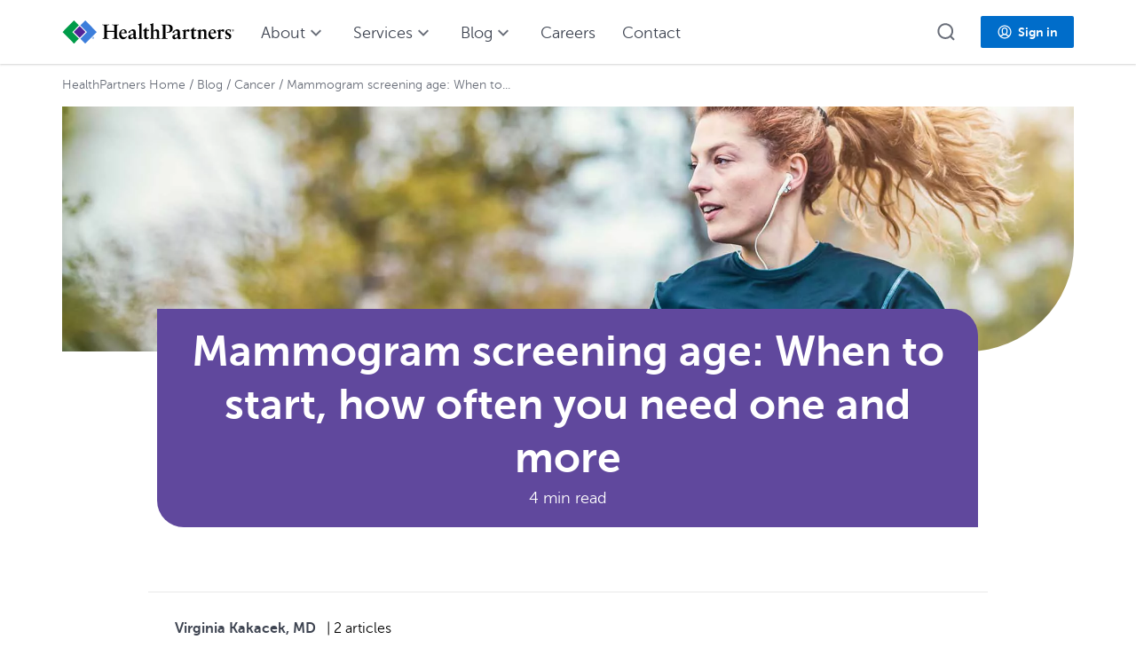

--- FILE ---
content_type: text/html; charset=UTF-8
request_url: https://www.healthpartners.com/blog/mammogram-breast-cancer-screening-guidelines/
body_size: 14970
content:
<!--
TEMPLATE_NAME=none
-->
<!doctype html>
<html class="no-js" lang="en-US">
<head>
	<meta charset="UTF-8">
	<meta http-equiv="X-UA-Compatible" content="IE=edge,chrome=1">
    <meta name="viewport" content="width=device-width, initial-scale=1">
	<link rel="icon" type="image/png" href="https://www.healthpartners.com/content/dam/brand-identity/icons/hp-favicon.ico">
	<meta name="application-name" content="Health Partners"/>
	<meta property="og:image" content="https://www.healthpartners.com/content/dam/brand-identity/photography/stock/lifestyle/women/getty862246682-2000x666-final.jpg">
	<!--component library-->
	<link rel="stylesheet" href="https://cdn.healthpartners.com/assets/themes/4.1.5/hp-themes-default.css"></link>
	<link rel="stylesheet" href="https://cdn.healthpartners.com/assets/hpwc/5.42.19/component-library/component-library.css"></link>
	<script defer type="module" src="https://cdn.healthpartners.com/assets/hpwc/5.42.19/component-library/component-library.esm.js"></script>
	<!--hptaxonomy-->
	<meta name="tag" content="website-taxonomy:content-type/information/awareness">
			<style>
	/*hide errant search field temporarily*/
.page-template-template-medicarehome hp5-background { display: none; }
hp5-background .form-group {display: none}	</style>
		<link rel="pingback" href="https://www.healthpartners.com/blog/xmlrpc.php">
	
	<!--tracking-->
	<script src="//assets.adobedtm.com/launch-EN4b4f494bebbe41f3accdbaef0c0d2fe9.min.js" async></script>
	<script type="text/javascript">
	var digitalData = window.digitalData || [];
	</script>

	
	<meta name='robots' content='index, follow, max-image-preview:large, max-snippet:-1, max-video-preview:-1' />

	<!-- This site is optimized with the Yoast SEO plugin v26.6 - https://yoast.com/wordpress/plugins/seo/ -->
	<link media="all" href="https://www.healthpartners.com/blog/wp-content/cache/autoptimize/css/autoptimize_9ecda2b70f63d1c307631731633e11f2.css" rel="stylesheet"><title>Mammogram age guidelines for breast cancer screening | HealthPartners Blog</title>
	<meta name="description" content="Mammograms are the best way to detect breast cancer, but when should you start? Learn about breast cancer screening and the mammogram age guidelines." />
	<link rel="canonical" href="https://www.healthpartners.com/blog/mammogram-breast-cancer-screening-guidelines/" />
	<meta property="og:locale" content="en_US" />
	<meta property="og:type" content="article" />
	<meta property="og:title" content="Breast cancer screening: When to start mammograms" />
	<meta property="og:description" content="Mammograms are the best way to detect breast cancer, but when should you start? Learn about breast cancer screening and the mammogram age guidelines." />
	<meta property="og:url" content="https://www.healthpartners.com/blog/mammogram-breast-cancer-screening-guidelines/" />
	<meta property="og:site_name" content="HealthPartners Blog" />
	<meta property="article:published_time" content="2023-05-02T14:36:10+00:00" />
	<meta property="article:modified_time" content="2025-12-04T22:03:52+00:00" />
	<meta name="twitter:card" content="summary_large_image" />
	<meta name="twitter:title" content="Breast cancer screening: When to start mammograms" />
	<meta name="twitter:description" content="Mammograms are the best way to detect breast cancer, but when should you start? Learn about breast cancer screening and the mammogram age guidelines." />
	<meta name="twitter:label1" content="Written by" />
	<meta name="twitter:data1" content="Virginia Kakacek, MD" />
	<meta name="twitter:label2" content="Est. reading time" />
	<meta name="twitter:data2" content="5 minutes" />
	<script type="application/ld+json" class="yoast-schema-graph">{"@context":"https://schema.org","@graph":[{"@type":"Article","@id":"https://www.healthpartners.com/blog/mammogram-breast-cancer-screening-guidelines/#article","isPartOf":{"@id":"https://www.healthpartners.com/blog/mammogram-breast-cancer-screening-guidelines/"},"headline":"Mammogram screening age: When to start, how often you need one and more","datePublished":"2023-05-02T14:36:10+00:00","dateModified":"2025-12-04T22:03:52+00:00","mainEntityOfPage":{"@id":"https://www.healthpartners.com/blog/mammogram-breast-cancer-screening-guidelines/"},"wordCount":1102,"publisher":{"@id":"https://www.healthpartners.com/blog/#organization"},"keywords":["Breast cancer screening","can you get a mammogram while breastfeeding","can you get a mammogram while pregnant","can you get a mammogram with breast implants","do mammograms hurt","how fast can breast cancer develop between mammograms","how flat does a mammogram make your breast","How much do mammograms cost","how often should you get a mammogram","mammogram call back anxiety","Screening vs. diagnostic mammograms","transgender mammogram","What age should you get a mammogram","what is a mammogram"],"articleSection":["Cancer"],"inLanguage":"en-US"},{"@type":"WebPage","@id":"https://www.healthpartners.com/blog/mammogram-breast-cancer-screening-guidelines/","url":"https://www.healthpartners.com/blog/mammogram-breast-cancer-screening-guidelines/","name":"Mammogram age guidelines for breast cancer screening | HealthPartners Blog","isPartOf":{"@id":"https://www.healthpartners.com/blog/#website"},"datePublished":"2023-05-02T14:36:10+00:00","dateModified":"2025-12-04T22:03:52+00:00","description":"Mammograms are the best way to detect breast cancer, but when should you start? Learn about breast cancer screening and the mammogram age guidelines.","breadcrumb":{"@id":"https://www.healthpartners.com/blog/mammogram-breast-cancer-screening-guidelines/#breadcrumb"},"inLanguage":"en-US","potentialAction":[{"@type":"ReadAction","target":["https://www.healthpartners.com/blog/mammogram-breast-cancer-screening-guidelines/"]}]},{"@type":"BreadcrumbList","@id":"https://www.healthpartners.com/blog/mammogram-breast-cancer-screening-guidelines/#breadcrumb","itemListElement":[{"@type":"ListItem","position":1,"name":"HealthPartners blog","item":"https://www.healthpartners.com/blog/"},{"@type":"ListItem","position":2,"name":"Mammogram screening age: When to start, how often you need one and more"}]},{"@type":"WebSite","@id":"https://www.healthpartners.com/blog/#website","url":"https://www.healthpartners.com/blog/","name":"HealthPartners Blog","description":"","publisher":{"@id":"https://www.healthpartners.com/blog/#organization"},"potentialAction":[{"@type":"SearchAction","target":{"@type":"EntryPoint","urlTemplate":"https://www.healthpartners.com/blog/?s={search_term_string}"},"query-input":{"@type":"PropertyValueSpecification","valueRequired":true,"valueName":"search_term_string"}}],"inLanguage":"en-US"},{"@type":"Organization","@id":"https://www.healthpartners.com/blog/#organization","name":"HealthPartners","url":"https://www.healthpartners.com/blog/","logo":{"@type":"ImageObject","inLanguage":"en-US","@id":"https://www.healthpartners.com/blog/#/schema/logo/image/","url":"https://www.healthpartners.com/blog/wp-content/uploads/2022/02/HP-Logo.png","contentUrl":"https://www.healthpartners.com/blog/wp-content/uploads/2022/02/HP-Logo.png","width":119,"height":80,"caption":"HealthPartners"},"image":{"@id":"https://www.healthpartners.com/blog/#/schema/logo/image/"}}]}</script>
	<!-- / Yoast SEO plugin. -->


<link rel="alternate" type="application/rss+xml" title="HealthPartners Blog &raquo; Feed" href="https://www.healthpartners.com/blog/feed/" />
<link rel="alternate" type="application/rss+xml" title="HealthPartners Blog &raquo; Comments Feed" href="https://www.healthpartners.com/blog/comments/feed/" />
<link rel="alternate" title="oEmbed (JSON)" type="application/json+oembed" href="https://www.healthpartners.com/blog/wp-json/oembed/1.0/embed?url=https%3A%2F%2Fwww.healthpartners.com%2Fblog%2Fmammogram-breast-cancer-screening-guidelines%2F" />
<link rel="alternate" title="oEmbed (XML)" type="text/xml+oembed" href="https://www.healthpartners.com/blog/wp-json/oembed/1.0/embed?url=https%3A%2F%2Fwww.healthpartners.com%2Fblog%2Fmammogram-breast-cancer-screening-guidelines%2F&#038;format=xml" />
<style id='wp-img-auto-sizes-contain-inline-css' type='text/css'>
img:is([sizes=auto i],[sizes^="auto," i]){contain-intrinsic-size:3000px 1500px}
/*# sourceURL=wp-img-auto-sizes-contain-inline-css */
</style>
<style id='wp-block-library-inline-css' type='text/css'>
:root{--wp-block-synced-color:#7a00df;--wp-block-synced-color--rgb:122,0,223;--wp-bound-block-color:var(--wp-block-synced-color);--wp-editor-canvas-background:#ddd;--wp-admin-theme-color:#007cba;--wp-admin-theme-color--rgb:0,124,186;--wp-admin-theme-color-darker-10:#006ba1;--wp-admin-theme-color-darker-10--rgb:0,107,160.5;--wp-admin-theme-color-darker-20:#005a87;--wp-admin-theme-color-darker-20--rgb:0,90,135;--wp-admin-border-width-focus:2px}@media (min-resolution:192dpi){:root{--wp-admin-border-width-focus:1.5px}}.wp-element-button{cursor:pointer}:root .has-very-light-gray-background-color{background-color:#eee}:root .has-very-dark-gray-background-color{background-color:#313131}:root .has-very-light-gray-color{color:#eee}:root .has-very-dark-gray-color{color:#313131}:root .has-vivid-green-cyan-to-vivid-cyan-blue-gradient-background{background:linear-gradient(135deg,#00d084,#0693e3)}:root .has-purple-crush-gradient-background{background:linear-gradient(135deg,#34e2e4,#4721fb 50%,#ab1dfe)}:root .has-hazy-dawn-gradient-background{background:linear-gradient(135deg,#faaca8,#dad0ec)}:root .has-subdued-olive-gradient-background{background:linear-gradient(135deg,#fafae1,#67a671)}:root .has-atomic-cream-gradient-background{background:linear-gradient(135deg,#fdd79a,#004a59)}:root .has-nightshade-gradient-background{background:linear-gradient(135deg,#330968,#31cdcf)}:root .has-midnight-gradient-background{background:linear-gradient(135deg,#020381,#2874fc)}:root{--wp--preset--font-size--normal:16px;--wp--preset--font-size--huge:42px}.has-regular-font-size{font-size:1em}.has-larger-font-size{font-size:2.625em}.has-normal-font-size{font-size:var(--wp--preset--font-size--normal)}.has-huge-font-size{font-size:var(--wp--preset--font-size--huge)}.has-text-align-center{text-align:center}.has-text-align-left{text-align:left}.has-text-align-right{text-align:right}.has-fit-text{white-space:nowrap!important}#end-resizable-editor-section{display:none}.aligncenter{clear:both}.items-justified-left{justify-content:flex-start}.items-justified-center{justify-content:center}.items-justified-right{justify-content:flex-end}.items-justified-space-between{justify-content:space-between}.screen-reader-text{border:0;clip-path:inset(50%);height:1px;margin:-1px;overflow:hidden;padding:0;position:absolute;width:1px;word-wrap:normal!important}.screen-reader-text:focus{background-color:#ddd;clip-path:none;color:#444;display:block;font-size:1em;height:auto;left:5px;line-height:normal;padding:15px 23px 14px;text-decoration:none;top:5px;width:auto;z-index:100000}html :where(.has-border-color){border-style:solid}html :where([style*=border-top-color]){border-top-style:solid}html :where([style*=border-right-color]){border-right-style:solid}html :where([style*=border-bottom-color]){border-bottom-style:solid}html :where([style*=border-left-color]){border-left-style:solid}html :where([style*=border-width]){border-style:solid}html :where([style*=border-top-width]){border-top-style:solid}html :where([style*=border-right-width]){border-right-style:solid}html :where([style*=border-bottom-width]){border-bottom-style:solid}html :where([style*=border-left-width]){border-left-style:solid}html :where(img[class*=wp-image-]){height:auto;max-width:100%}:where(figure){margin:0 0 1em}html :where(.is-position-sticky){--wp-admin--admin-bar--position-offset:var(--wp-admin--admin-bar--height,0px)}@media screen and (max-width:600px){html :where(.is-position-sticky){--wp-admin--admin-bar--position-offset:0px}}

/*# sourceURL=wp-block-library-inline-css */
</style><style id='global-styles-inline-css' type='text/css'>
:root{--wp--preset--aspect-ratio--square: 1;--wp--preset--aspect-ratio--4-3: 4/3;--wp--preset--aspect-ratio--3-4: 3/4;--wp--preset--aspect-ratio--3-2: 3/2;--wp--preset--aspect-ratio--2-3: 2/3;--wp--preset--aspect-ratio--16-9: 16/9;--wp--preset--aspect-ratio--9-16: 9/16;--wp--preset--color--black: #000000;--wp--preset--color--cyan-bluish-gray: #abb8c3;--wp--preset--color--white: #ffffff;--wp--preset--color--pale-pink: #f78da7;--wp--preset--color--vivid-red: #cf2e2e;--wp--preset--color--luminous-vivid-orange: #ff6900;--wp--preset--color--luminous-vivid-amber: #fcb900;--wp--preset--color--light-green-cyan: #7bdcb5;--wp--preset--color--vivid-green-cyan: #00d084;--wp--preset--color--pale-cyan-blue: #8ed1fc;--wp--preset--color--vivid-cyan-blue: #0693e3;--wp--preset--color--vivid-purple: #9b51e0;--wp--preset--gradient--vivid-cyan-blue-to-vivid-purple: linear-gradient(135deg,rgb(6,147,227) 0%,rgb(155,81,224) 100%);--wp--preset--gradient--light-green-cyan-to-vivid-green-cyan: linear-gradient(135deg,rgb(122,220,180) 0%,rgb(0,208,130) 100%);--wp--preset--gradient--luminous-vivid-amber-to-luminous-vivid-orange: linear-gradient(135deg,rgb(252,185,0) 0%,rgb(255,105,0) 100%);--wp--preset--gradient--luminous-vivid-orange-to-vivid-red: linear-gradient(135deg,rgb(255,105,0) 0%,rgb(207,46,46) 100%);--wp--preset--gradient--very-light-gray-to-cyan-bluish-gray: linear-gradient(135deg,rgb(238,238,238) 0%,rgb(169,184,195) 100%);--wp--preset--gradient--cool-to-warm-spectrum: linear-gradient(135deg,rgb(74,234,220) 0%,rgb(151,120,209) 20%,rgb(207,42,186) 40%,rgb(238,44,130) 60%,rgb(251,105,98) 80%,rgb(254,248,76) 100%);--wp--preset--gradient--blush-light-purple: linear-gradient(135deg,rgb(255,206,236) 0%,rgb(152,150,240) 100%);--wp--preset--gradient--blush-bordeaux: linear-gradient(135deg,rgb(254,205,165) 0%,rgb(254,45,45) 50%,rgb(107,0,62) 100%);--wp--preset--gradient--luminous-dusk: linear-gradient(135deg,rgb(255,203,112) 0%,rgb(199,81,192) 50%,rgb(65,88,208) 100%);--wp--preset--gradient--pale-ocean: linear-gradient(135deg,rgb(255,245,203) 0%,rgb(182,227,212) 50%,rgb(51,167,181) 100%);--wp--preset--gradient--electric-grass: linear-gradient(135deg,rgb(202,248,128) 0%,rgb(113,206,126) 100%);--wp--preset--gradient--midnight: linear-gradient(135deg,rgb(2,3,129) 0%,rgb(40,116,252) 100%);--wp--preset--font-size--small: 13px;--wp--preset--font-size--medium: 20px;--wp--preset--font-size--large: 36px;--wp--preset--font-size--x-large: 42px;--wp--preset--spacing--20: 0.44rem;--wp--preset--spacing--30: 0.67rem;--wp--preset--spacing--40: 1rem;--wp--preset--spacing--50: 1.5rem;--wp--preset--spacing--60: 2.25rem;--wp--preset--spacing--70: 3.38rem;--wp--preset--spacing--80: 5.06rem;--wp--preset--shadow--natural: 6px 6px 9px rgba(0, 0, 0, 0.2);--wp--preset--shadow--deep: 12px 12px 50px rgba(0, 0, 0, 0.4);--wp--preset--shadow--sharp: 6px 6px 0px rgba(0, 0, 0, 0.2);--wp--preset--shadow--outlined: 6px 6px 0px -3px rgb(255, 255, 255), 6px 6px rgb(0, 0, 0);--wp--preset--shadow--crisp: 6px 6px 0px rgb(0, 0, 0);}:where(.is-layout-flex){gap: 0.5em;}:where(.is-layout-grid){gap: 0.5em;}body .is-layout-flex{display: flex;}.is-layout-flex{flex-wrap: wrap;align-items: center;}.is-layout-flex > :is(*, div){margin: 0;}body .is-layout-grid{display: grid;}.is-layout-grid > :is(*, div){margin: 0;}:where(.wp-block-columns.is-layout-flex){gap: 2em;}:where(.wp-block-columns.is-layout-grid){gap: 2em;}:where(.wp-block-post-template.is-layout-flex){gap: 1.25em;}:where(.wp-block-post-template.is-layout-grid){gap: 1.25em;}.has-black-color{color: var(--wp--preset--color--black) !important;}.has-cyan-bluish-gray-color{color: var(--wp--preset--color--cyan-bluish-gray) !important;}.has-white-color{color: var(--wp--preset--color--white) !important;}.has-pale-pink-color{color: var(--wp--preset--color--pale-pink) !important;}.has-vivid-red-color{color: var(--wp--preset--color--vivid-red) !important;}.has-luminous-vivid-orange-color{color: var(--wp--preset--color--luminous-vivid-orange) !important;}.has-luminous-vivid-amber-color{color: var(--wp--preset--color--luminous-vivid-amber) !important;}.has-light-green-cyan-color{color: var(--wp--preset--color--light-green-cyan) !important;}.has-vivid-green-cyan-color{color: var(--wp--preset--color--vivid-green-cyan) !important;}.has-pale-cyan-blue-color{color: var(--wp--preset--color--pale-cyan-blue) !important;}.has-vivid-cyan-blue-color{color: var(--wp--preset--color--vivid-cyan-blue) !important;}.has-vivid-purple-color{color: var(--wp--preset--color--vivid-purple) !important;}.has-black-background-color{background-color: var(--wp--preset--color--black) !important;}.has-cyan-bluish-gray-background-color{background-color: var(--wp--preset--color--cyan-bluish-gray) !important;}.has-white-background-color{background-color: var(--wp--preset--color--white) !important;}.has-pale-pink-background-color{background-color: var(--wp--preset--color--pale-pink) !important;}.has-vivid-red-background-color{background-color: var(--wp--preset--color--vivid-red) !important;}.has-luminous-vivid-orange-background-color{background-color: var(--wp--preset--color--luminous-vivid-orange) !important;}.has-luminous-vivid-amber-background-color{background-color: var(--wp--preset--color--luminous-vivid-amber) !important;}.has-light-green-cyan-background-color{background-color: var(--wp--preset--color--light-green-cyan) !important;}.has-vivid-green-cyan-background-color{background-color: var(--wp--preset--color--vivid-green-cyan) !important;}.has-pale-cyan-blue-background-color{background-color: var(--wp--preset--color--pale-cyan-blue) !important;}.has-vivid-cyan-blue-background-color{background-color: var(--wp--preset--color--vivid-cyan-blue) !important;}.has-vivid-purple-background-color{background-color: var(--wp--preset--color--vivid-purple) !important;}.has-black-border-color{border-color: var(--wp--preset--color--black) !important;}.has-cyan-bluish-gray-border-color{border-color: var(--wp--preset--color--cyan-bluish-gray) !important;}.has-white-border-color{border-color: var(--wp--preset--color--white) !important;}.has-pale-pink-border-color{border-color: var(--wp--preset--color--pale-pink) !important;}.has-vivid-red-border-color{border-color: var(--wp--preset--color--vivid-red) !important;}.has-luminous-vivid-orange-border-color{border-color: var(--wp--preset--color--luminous-vivid-orange) !important;}.has-luminous-vivid-amber-border-color{border-color: var(--wp--preset--color--luminous-vivid-amber) !important;}.has-light-green-cyan-border-color{border-color: var(--wp--preset--color--light-green-cyan) !important;}.has-vivid-green-cyan-border-color{border-color: var(--wp--preset--color--vivid-green-cyan) !important;}.has-pale-cyan-blue-border-color{border-color: var(--wp--preset--color--pale-cyan-blue) !important;}.has-vivid-cyan-blue-border-color{border-color: var(--wp--preset--color--vivid-cyan-blue) !important;}.has-vivid-purple-border-color{border-color: var(--wp--preset--color--vivid-purple) !important;}.has-vivid-cyan-blue-to-vivid-purple-gradient-background{background: var(--wp--preset--gradient--vivid-cyan-blue-to-vivid-purple) !important;}.has-light-green-cyan-to-vivid-green-cyan-gradient-background{background: var(--wp--preset--gradient--light-green-cyan-to-vivid-green-cyan) !important;}.has-luminous-vivid-amber-to-luminous-vivid-orange-gradient-background{background: var(--wp--preset--gradient--luminous-vivid-amber-to-luminous-vivid-orange) !important;}.has-luminous-vivid-orange-to-vivid-red-gradient-background{background: var(--wp--preset--gradient--luminous-vivid-orange-to-vivid-red) !important;}.has-very-light-gray-to-cyan-bluish-gray-gradient-background{background: var(--wp--preset--gradient--very-light-gray-to-cyan-bluish-gray) !important;}.has-cool-to-warm-spectrum-gradient-background{background: var(--wp--preset--gradient--cool-to-warm-spectrum) !important;}.has-blush-light-purple-gradient-background{background: var(--wp--preset--gradient--blush-light-purple) !important;}.has-blush-bordeaux-gradient-background{background: var(--wp--preset--gradient--blush-bordeaux) !important;}.has-luminous-dusk-gradient-background{background: var(--wp--preset--gradient--luminous-dusk) !important;}.has-pale-ocean-gradient-background{background: var(--wp--preset--gradient--pale-ocean) !important;}.has-electric-grass-gradient-background{background: var(--wp--preset--gradient--electric-grass) !important;}.has-midnight-gradient-background{background: var(--wp--preset--gradient--midnight) !important;}.has-small-font-size{font-size: var(--wp--preset--font-size--small) !important;}.has-medium-font-size{font-size: var(--wp--preset--font-size--medium) !important;}.has-large-font-size{font-size: var(--wp--preset--font-size--large) !important;}.has-x-large-font-size{font-size: var(--wp--preset--font-size--x-large) !important;}
/*# sourceURL=global-styles-inline-css */
</style>

<style id='classic-theme-styles-inline-css' type='text/css'>
/*! This file is auto-generated */
.wp-block-button__link{color:#fff;background-color:#32373c;border-radius:9999px;box-shadow:none;text-decoration:none;padding:calc(.667em + 2px) calc(1.333em + 2px);font-size:1.125em}.wp-block-file__button{background:#32373c;color:#fff;text-decoration:none}
/*# sourceURL=/wp-includes/css/classic-themes.min.css */
</style>





<script type="text/javascript">
		if ( ! Object.hasOwn( window, 'searchAndFilter' ) ) {
			window.searchAndFilter = {};
		}
		</script>
<script type="text/javascript" id="search-filter-js-before">
/* <![CDATA[ */
window.searchAndFilter.frontend = {"fields":{},"queries":{},"library":{"fields":{},"components":{}},"restNonce":"4d449799ab","homeUrl":"https:\/\/www.healthpartners.com\/blog","suggestionsNonce":"a004004fe1"};
//# sourceURL=search-filter-js-before
/* ]]> */
</script>

<link rel="https://api.w.org/" href="https://www.healthpartners.com/blog/wp-json/" /><link rel="alternate" title="JSON" type="application/json" href="https://www.healthpartners.com/blog/wp-json/wp/v2/posts/20594" /><link rel="EditURI" type="application/rsd+xml" title="RSD" href="https://www.healthpartners.com/blog/xmlrpc.php?rsd" />
<meta name="generator" content="WordPress 6.9" />
<link rel='shortlink' href='https://www.healthpartners.com/blog/?p=20594' />
	<style type="text/css">
			.site-title,
		.site-description {
			position: absolute;
			clip: rect(1px, 1px, 1px, 1px);
		}
		</style>
	
	<script id="global-nav-data" type="text/template">
		{
  "left": [
    {
      "icon": "https://www.healthpartners.com/content/dam/brand-identity/logos/master/healthpartners/hp-oneline-lockup/hp-wordmark.svg",
      "items": [
        {
          "text": "HealthPartners home",
          "href": "/"
        },
        {
          "text": "About",
          "href": "/about/"
        },
        {
          "text": "Contact",
          "href": "/contact/"
        },
        {
          "text": "Care",
          "href": "/care/"
        },
        {
          "text": "Insurance",
          "href": "/insurance/"
        },
        {
          "text": "Pharmacy",
          "href": "/insurance/members/pharmacy/"
        },
        {
          "text": "Careers",
          "href": "/careers/"
        },
        {
          "text": "Blog",
          "href": "/blog/"
        }
      ]
    }
  ],
  "right": [
    {
      "text": "Log in",
      "type": "button",
      "href": "/account/sign-in/",
      "icon": "system-account",
      "items": []
    }
  ]
}	</script>
	<script id="hp-site-navigation-data" type="text/template">
		[
  {
    "navTitle": "About",
    "text": "Learn more about our leadership, research efforts and involvement in our local communities.",
    "title": "About",
    "type": "mega",
    "tertiaryText": "Overview",
    "tertiaryHref": "/about/",
    "items": [
      {
        "text": "Leadership",
        "href": "/about/leadership/"
      },
      {
        "text": "Community engagement",
        "href": "/about/community/"
      },
      {
        "text": "Equity & inclusion",
        "href": "/about/welcome-valued-included/"
      },
      {
        "text": "Improving health care",
        "href": "/about/improving-healthcare/"
      },
      {
        "text": "Awards & recognition",
        "href": "/about/awards/"
      },
      {
        "text": "Volunteer",
        "href": "/about/community/volunteer/"
      },
      {
        "text": "HealthPartners Institute",
        "href": "https://www.healthpartners.com/institute/"
      },
      {
        "text": "Foundations",
        "href": "/foundations/"
      },
      {
        "text": "Newsroom",
        "href": "/about/newsroom/"
      },
      {
        "text": "Partner for good",
        "href": "/about/partner-for-good/"
      }
    ]
  },
  {
    "navTitle": "Services",
    "type": "simple",
    "items": [
      {
        "text": "Clinics & hospitals",
        "href": "/care/"
      },
      {
        "text": "Insurance",
        "href": "/insurance/"
      },
      {
        "text": "Pharmacy",
        "href": "/insurance/members/pharmacy/"
      },
      {
        "text": "Living Well",
        "href": "/insurance/members/health-programs/wellness-and-rewards/"
      }
    ]
  },
  {
    "navTitle": "Blog",
    "text": "Here you'll find the latest health trends and advice from our experts.",
    "title": "Blog",
    "type": "mega",
    "tertiaryText": "Explore our blog",
    "tertiaryHref": "/blog/",
    "items": [
      {
        "text": "Women's health",
        "href": "/blog/topic/womens-health/"
      },
      {
        "text": "Virtuwell blog",
        "href": "https://blog.virtuwell.com/"
      },
      {
        "text": "Kids' health",
        "href": "/blog/topic/kids-health/"
      },
      {
        "text": "Insurance",
        "href": "/blog/topic/insurance/"
      },
      {
        "text": "Men's health",
        "href": "/blog/topic/mens-health/"
      },
      {
        "text": "Medicare",
        "href": "/blog/medicare/"
      },
      {
        "text": "Senior health",
        "href": "/blog/topic/senior-health-and-aging/"
      },
      {
        "text": "Community stories",
        "href": "/blog/topic/healthpartners-community-stories/"
      }
    ]
  },
  {
    "navTitle": "Careers",
    "href": "/careers/",
    "type": "link"
  },
  {
    "navTitle": "Contact",
    "href": "/contact/",
    "type": "link"
  }
]	</script>
	<script id="hp-page-footer-config" type="text/template">
		{
    "top": {
        "address": {
            "heading": "HealthPartners",
            "text": "8170 33rd Ave S, Bloomington, MN 55425",
            "href": "https://www.google.com/maps/place/8170+33rd+Ave+S,+Bloomington,+MN+55425/"
        },
     
        "socialMedia": {
            "facebook": {
                "ariaLabel": "HealthPartners Facebook page",
                "href": "https://www.facebook.com/HealthPartnersMN"
            },
            "twitter": {
                "ariaLabel": "HealthPartners Twitter page",
                "href": "https://twitter.com/_healthpartners"
            },
            "youtube": {
                "ariaLabel": "HealthPartners YouTube page",
                "href": "https://www.youtube.com/user/HealthPartners/videos"
            },
            "instagram": {
                "ariaLabel": "HealthPartners Instagram page",
                "href": "https://www.instagram.com/healthpartners/"
            }
        },
        "columns": [
            {
                "width": {
                    "xs": 12,
                    "sm": 3
                },
                "heading": "Clinics & hospitals",
                "links": [
                    {
                        "text": "HealthPartners Clinics",
                        "href": "/care/find/locations/?brand=HealthPartners&dist=10",
                        "target": "_self"
                    },
                    {
                        "text": "Park Nicollet Clinics",
                        "href": "/care/find/locations/?brand=Park+Nicollet&dist=11",
                        "target": "_self"
                    },
                    {
                        "text": "Virtuwell online clinic",
                        "href": "https://www.virtuwell.com/",
                        "target": "_self"
                    },
                    {
                        "text": "Specialty Centers",
                        "href": "/care/specialty-centers/",
                        "target": "_self"
                    },
                    {
                        "text": "Hospitals",
                        "href": "/care/hospitals/",
                        "target": "_self"
                    },
                    {
                        "text": "TRIA",
                        "href": "https://www.healthpartners.com/care/tria-orthopedics/",
                        "target": "_self"
                    }
                ]
            },
            {
                "width": {
                    "xs": 6,
                    "sm": 3
                },
                "heading": "Insurance",
                "links": [
                    {
                        "text": "Health insurance plans",
                        "href": "/insurance/",
                        "target": "_self"
                    },
                    {
                        "text": "For current members",
                        "href": "/insurance/members/",
                        "target": "_self"
                    },
                    {
                        "text": "For businesses",
                        "href": "/insurance/group-health-plans/",
                        "target": "_self"
                    },
                    {
                        "text": "Minnesota health care programs",
                        "href": "https://www.healthpartners.com/insurance/minnesota-medical-assistance/",
                        "target": "_self"
                    },
                    {
                        "text": "Employer sign-in",
                        "href": "/employer-public/login/",
                        "target": "_self"
                    },
                    {
                        "text": "Broker sign-in",
                        "href": "https://www.healthpartners.com/broker-public/login/",
                        "target": "_self"
                    },
                    {
                        "text": "For providers",
                        "href": "/providers/",
                        "target": "_self"
                    }
                ]
            },
            {
                "width": {
                    "xs": 6,
                    "sm": 2
                },
                "heading": "Resources",
                "links": [
                    {
                        "text": "Blog",
                        "href": "/blog/",
                        "target": "_self"
                    },
                    {
                        "text": "Classes and events",
                        "href": "/about/classes-events/",
                        "target": "_self"
                    },
                    {
                        "text": "Patient, family & visitor code of conduct",
                        "href": "/patient-code-of-conduct/",
                        "target": "_self"
                    },
                    {
                        "text": "Pay a bill",
                        "href": "/care/pay-bill/",
                        "target": "_self"
                    },
                    {
                        "text": "Newsroom",
                        "href": "/about/newsroom/",
                        "target": "_self"
                    },
                    {
                        "text": "Health library",
                        "href": "https://www.healthwise.net/healthpartners/Content/CustDocument.aspx?XML=STUB.XML&XSL=CD.FRONTPAGE.XSL",
                        "target": "_blank"
                    },
                    {
                        "text": "Get Adobe reader",
                        "href": "https://get.adobe.com/reader/",
                        "target": "_blank"
                    },
                    {
                        "text": "HealthPartners mobile app for Android",
                        "href": "https://play.google.com/store/apps/details?id=com.healthpartners.android.myhp",
                        "target": "_blank"
                    },
                    {
                        "text": "HealthPartners mobile app for iOS",
                        "href": "https://apps.apple.com/us/app/healthpartners/id562354498?ls=1",
                        "target": "_blank"
                    }
                ]
            }
        ]
    },
    "middle": {
        "heading": "Language assistance",
        "languages": [
            {
                "title": "Spanish",
                "href": "/content/dam/brand-identity/pdfs/corporate/language-assistance-for-patients-healthpartners.pdf",
                "hrefLang": "es",
                "name": "Español"
            },
            {
                "title": "Laotian",
                "href": "/content/dam/brand-identity/pdfs/corporate/language-assistance-for-patients-healthpartners.pdf",
                "hrefLang": "lo",
                "name": "ພາສາລາວ"
            },
            {
                "title": "Cushite [Oromo]",
                "href": "/content/dam/brand-identity/pdfs/corporate/language-assistance-for-patients-healthpartners.pdf",
                "hrefLang": "om",
                "name": "Oromiffa"
            },
            {
                "title": "Hindi",
                "href": "/content/dam/brand-identity/pdfs/corporate/language-assistance-for-patients-healthpartners.pdf",
                "hrefLang": "hi",
                "name": "हिंदी"
            },
            {
                "title": "Thai",
                "href": "/content/dam/brand-identity/pdfs/corporate/language-assistance-for-patients-healthpartners.pdf",
                "hrefLang": "th",
                "name": "ภาษาไทย"
            },
            {
                "title": "Fulfulde, Sudanic",
                "href": "/content/dam/brand-identity/pdfs/corporate/language-assistance-for-patients-healthpartners.pdf",
                "hrefLang": "",
                "name": "Adamawa"
            },
            {
                "title": "Hmong",
                "href": "/content/dam/brand-identity/pdfs/corporate/language-assistance-for-patients-healthpartners.pdf",
                "hrefLang": "hmn",
                "name": "Hmoob"
            },
            {
                "title": "German",
                "href": "/content/dam/brand-identity/pdfs/corporate/language-assistance-for-patients-healthpartners.pdf",
                "hrefLang": "de",
                "name": "Deutsch"
            },
            {
                "title": "Amharic",
                "href": "/content/dam/brand-identity/pdfs/corporate/language-assistance-for-patients-healthpartners.pdf",
                "hrefLang": "am",
                "name": "አማርኛ"
            },
            {
                "title": "Albanian",
                "href": "/content/dam/brand-identity/pdfs/corporate/language-assistance-for-patients-healthpartners.pdf",
                "hrefLang": "sq",
                "name": "Shqip"
            },
            {
                "title": "Greek",
                "href": "/content/dam/brand-identity/pdfs/corporate/language-assistance-for-patients-healthpartners.pdf",
                "hrefLang": "grk",
                "name": "ελληνικά"
            },
            {
                "title": "Japanese",
                "href": "/content/dam/brand-identity/pdfs/corporate/language-assistance-for-patients-healthpartners.pdf",
                "hrefLang": "",
                "name": "日本語"
            },
            {
                "title": "Vietnamese",
                "href": "/content/dam/brand-identity/pdfs/corporate/language-assistance-for-patients-healthpartners.pdf",
                "hrefLang": "vi",
                "name": "Tiếng Việt"
            },
            {
                "title": "Arabic",
                "href": "/content/dam/brand-identity/pdfs/corporate/language-assistance-for-patients-healthpartners.pdf",
                "hrefLang": "ar",
                "name": "العربية"
            },
            {
                "title": "Karen",
                "href": "/content/dam/brand-identity/pdfs/corporate/language-assistance-for-patients-healthpartners.pdf",
                "hrefLang": "kar",
                "name": "unD"
            },
            {
                "title": "Serbo-Croatian",
                "href": "/content/dam/brand-identity/pdfs/corporate/language-assistance-for-patients-healthpartners.pdf",
                "hrefLang": "sh",
                "name": "Srpsko-hrvatski"
            },
            {
                "title": "Navajo",
                "href": "/content/dam/brand-identity/pdfs/corporate/language-assistance-for-patients-healthpartners.pdf",
                "hrefLang": "nv",
                "name": "Diné Bizaad"
            },
            {
                "title": "Nepali",
                "href": "/content/dam/brand-identity/pdfs/corporate/language-assistance-for-patients-healthpartners.pdf",
                "hrefLang": "",
                "name": "नेपाली"
            },
            {
                "title": "Chinese",
                "href": "/content/dam/brand-identity/pdfs/corporate/language-assistance-for-patients-healthpartners.pdf",
                "hrefLang": "zh",
                "name": "繁體中文"
            },
            {
                "title": "French",
                "href": "/content/dam/brand-identity/pdfs/corporate/language-assistance-for-patients-healthpartners.pdf",
                "hrefLang": "fr",
                "name": "Français"
            },
            {
                "title": "Mon-Khmer, Cambodian",
                "href": "/content/dam/brand-identity/pdfs/corporate/language-assistance-for-patients-healthpartners.pdf",
                "hrefLang": "mkh",
                "name": "ខ្មែរ"
            },
            {
                "title": "Gujarati",
                "href": "/content/dam/brand-identity/pdfs/corporate/language-assistance-for-patients-healthpartners.pdf",
                "hrefLang": "gu",
                "name": "ગુજરાતી"
            },
            {
                "title": "Bantu – Kirundi",
                "href": "/content/dam/brand-identity/pdfs/corporate/language-assistance-for-patients-healthpartners.pdf",
                "hrefLang": "",
                "name": "Ikirundi"
            },
            {
                "title": "Ukrainian",
                "href": "/content/dam/brand-identity/pdfs/corporate/language-assistance-for-patients-healthpartners.pdf",
                "hrefLang": "",
                "name": "Ukrainian"
            },
            {
                "title": "Russian",
                "href": "/content/dam/brand-identity/pdfs/corporate/language-assistance-for-patients-healthpartners.pdf",
                "hrefLang": "ru",
                "name": "Pусский"
            },
            {
                "title": "Korean",
                "href": "/content/dam/brand-identity/pdfs/corporate/language-assistance-for-patients-healthpartners.pdf",
                "hrefLang": "ko",
                "name": "한국어"
            },
            {
                "title": "Pennsylvanian Dutch",
                "href": "/content/dam/brand-identity/pdfs/corporate/language-assistance-for-patients-healthpartners.pdf",
                "hrefLang": "pdc",
                "name": "Deitsch"
            },
            {
                "title": "Urdu",
                "href": "/content/dam/brand-identity/pdfs/corporate/language-assistance-for-patients-healthpartners.pdf",
                "hrefLang": "ur",
                "name": "اردو"
            },
            {
                "title": "Swahili",
                "href": "/content/dam/brand-identity/pdfs/corporate/language-assistance-for-patients-healthpartners.pdf",
                "hrefLang": "",
                "name": "Kiswahili"
            },
            {
                "title": "Somali",
                "href": "/content/dam/brand-identity/pdfs/corporate/language-assistance-for-patients-healthpartners.pdf",
                "hrefLang": "so",
                "name": "Af Soomaali"
            },
            {
                "title": "Tagalong",
                "href": "/content/dam/brand-identity/pdfs/corporate/language-assistance-for-patients-healthpartners.pdf",
                "hrefLang": "tl",
                "name": "Tagalog"
            },
            {
                "title": "Polish",
                "href": "/content/dam/brand-identity/pdfs/corporate/language-assistance-for-patients-healthpartners.pdf",
                "hrefLang": "pl",
                "name": "Polski"
            },
            {
                "title": "Italian",
                "href": "/content/dam/brand-identity/pdfs/corporate/language-assistance-for-patients-healthpartners.pdf",
                "hrefLang": "it",
                "name": "Italiano"
            },
            {
                "title": "Norwegian",
                "href": "/content/dam/brand-identity/pdfs/corporate/language-assistance-for-patients-healthpartners.pdf",
                "hrefLang": "",
                "name": "Norsk"
            }
        ]
    },
    "bottom": {
        "links": [
            {
                "text": "© %%_YEAR_%% HealthPartners"
            },
            {
                "text": "About",
                "href": "/about/",
                "target": "_self"
            },
            {
                "text": "Accessibility",
                "href": "/accessibility-statement/",
                "target": "_self"
            },
            {
                "text": "Good faith estimate",
                "href": "/legal/right-to-a-good-faith-estimate/",
                "target": "_self"
            },
            {
                "text": "Nondiscrimination statement",
                "href": "/hp/legal-notices/nondiscrimination/index.html",
                "target": "_self"
            },
            {
                "text": "Notice of privacy practices",
                "href": "/hp/legal-notices/privacy-practices/index.html",
                "target": "_self"
            },
            {
                "text": "Privacy policy",
                "href": "/hp/legal-notices/privacy/index.html",
                "target": "_self"
            },
            {
                "text": "Surprise billing",
                "href": "/legal/surprise-billing/",
                "target": "_self"
            },
            {
                "text": "Terms & Conditions",
                "href": "/hp/legal-notices/terms/index.html",
                "target": "_self"
            }
        ]
    }
}	</script>

</head>

<body class="wp-singular post-template-default single single-post postid-20594 single-format-standard wp-theme-healthpartners post-template-hpblog">
<header>
	<hp5-site-navigation
		items="#hp-site-navigation-data"
		logo="https://www.healthpartners.com/content/dam/brand-identity/logos/master/healthpartners/hp-oneline-lockup/hp-1h-rgb.svg"
		logo-alt-text="HealthPartners"
		logo-link="/"
		cta-text="Sign in"
		cta-link="/account/sign-in/"
		cta-type="primary"
		cta-icon="system-account"
	></hp5-site-navigation>
</header>


<hp5-page-content-container>
	<div class="breadcrumb">
		<div class="container">
			<a href="/" data-wpel-link="internal">HealthPartners Home</a> /
			<a href="/blog/" data-wpel-link="internal">Blog</a> /
												<a href="https://www.healthpartners.com/blog/topic/cancer/" rel="category tag" data-wpel-link="internal">Cancer</a> /
						Mammogram screening age: When to...		</div>
	</div>
</hp5-page-content-container>

<hp5-page-content-container>
<hp5-content-page-banner
body-text="4 min read"
heading-tag-selection="h1"
heading-text="Mammogram screening age: When to start, how often you need one and more"
image-src="https://assets.healthpartners.com/is/image/healthpartners/brand-identity/photography/stock/lifestyle/women/getty862246682-2000x666-final.jpg?wid=2000"
image-src-md="https://assets.healthpartners.com/is/image/healthpartners/brand-identity/photography/stock/lifestyle/women/getty862246682-2000x666-final.jpg?wid=1200"
image-src-sm="https://assets.healthpartners.com/is/image/healthpartners/brand-identity/photography/stock/lifestyle/women/getty862246682-2000x666-final.jpg?wid=968"
image-src-xs="https://assets.healthpartners.com/is/image/healthpartners/brand-identity/photography/stock/lifestyle/women/getty862246682-2000x666-final.jpg?wid=768"
image-alt="A young woman wearing earbuds and with a bouncing ponytail goes for a jog outside."
logo-src=""
type-selection="c2"
>
</hp5-content-page-banner>
</hp5-page-content-container>

<hp5-spacing-vertical lg="xl"></hp5-spacing-vertical>

<hp5-page-content-container>

		<!--DEBUG/DEV-->
	<article class="post-20594 post type-post status-publish format-standard hentry category-cancer tag-breast-cancer-screening tag-can-you-get-a-mammogram-while-breastfeeding tag-can-you-get-a-mammogram-while-pregnant tag-can-you-get-a-mammogram-with-breast-implants tag-do-mammograms-hurt tag-how-fast-can-breast-cancer-develop-between-mammograms tag-how-flat-does-a-mammogram-make-your-breast tag-how-much-do-mammograms-cost tag-how-often-should-you-get-a-mammogram tag-mammogram-call-back-anxiety tag-screening-vs-diagnostic-mammograms tag-transgender-mammogram tag-what-age-should-you-get-a-mammogram tag-what-is-a-mammogram">
		
		<script type="text/javascript">
			var trackingAuthor = "Mammogram screening age: When to start, how often you need one and more";
		</script>

		<section class="author">
									<div class="author-content">
				<p class="hp-paragraph xs">
					
																	<a href="https://www.healthpartners.com/blog/contributor/virginia-kakacek-md/" data-wpel-link="internal">
												<strong>Virginia Kakacek, MD</strong>
						</a>																	<span aria-hidden="true">|</span>
					2 articles																
					
				</p>
			</div>
		</section>

            			<main>
									<section class="post-content ">
				
				<p>Chances are you’ve heard regular <a href="/care/specialty/breast-health/mammograms/" data-wpel-link="internal">mammograms</a> to screen for breast cancer are <em>really </em>important. But something might be holding you back from making that appointment.</p>
<p>We know that some people find mammograms scary, awkward or even embarrassing for a variety of reasons. Some think they don’t need one because they’re healthy, while others might have concerns or heard inaccurate information about the costs, safety, discomfort or what the screening results may reveal.</p>
<p>Mammogram is the common breast cancer screening method and is used when the person has no <a href="/blog/breast-cancer-signs-and-symptoms/" data-wpel-link="internal">breast cancer symptoms</a>. The timing and frequency of mammogram screenings will depend on a range of factors, including your medical history, whether you have a family history of breast cancer, your breast density and more. But there are some important mammogram screening guidelines and recommendations to keep in mind.</p>
<h2>What age should you get a mammogram screening? Talk to your doctor at 40.</h2>
<p>Once you’ve turned 40, we recommend talking to your doctor about when to start screening mammograms. If you’re younger and concerned about your risks of getting breast cancer, ask your doctor about getting a risk assessment or <a href="/blog/is-breast-cancer-genetic/" data-wpel-link="internal">genetic testing for breast cancer</a>. For example, HealthPartners breast centers offer risk assessments. In some cases, some women may begin screening prior to age 40. Reasons to start screening earlier than age 40 can include having a first-degree family member like a parent or sibling who has breast cancer, or a <a href="/blog/what-are-brca1-and-brca2/" data-wpel-link="internal">BRCA-1 or BRCA-2 genetic mutation</a>.</p>
<p><hp5-container offset-md="1"><hp5-container type="media-caption" columns="1"><hp5-media-caption image-src="/content/dam/brand-identity/graphics/24-2883750-2934301-HSP-Cancer-WhatIsAMammogram-Refresh-final.png" image-alt="Graphic explaining that mammogram screening age usually starts at 40, but there are reasons to be screened earlier." body-size-selection="sm"></hp5-media-caption></hp5-container></hp5-container></p>
<h3>How often should you get a mammogram? Usually once every 1-2 years.</h3>
<p>Once you and your doctor decide to begin mammograms, they typically happen every 1-2 years.</p>
<p>Keeping up with your mammograms is very important regardless of your history because more than 80% of women with breast cancer have no family history of the disease.</p>
<p><hp5-call-to-action-bar text="Ready to schedule your mammogram screening?" primary-text="Make an appointment" primary-href="/care/appointments/?condition=mammogram" /></p>
<h3>Why are regular mammogram screenings important? They save lives.</h3>
<p>One in 8 women will get a breast cancer diagnosis in their lifetime. And when used as a preventive breast cancer screening tool, mammograms allow doctors to find <a href="/care/specialty/oncology/breast-cancer/" data-wpel-link="internal">breast cancers</a> when they’re still small, even in women who have no symptoms of breast cancer. According to the American Cancer Society, when breast cancer is detected early, and is in the localized stage, the 5-year relative survival rate is 99%.</p>
<p>The good news is that most health insurance plans, including Medicare, cover mammograms for breast cancer screening at 100%, so there’s no cost to you. But before you make a mammogram appointment, check with your health insurance company about your coverage for screening mammograms – including how they cover different <a href="/blog/types-of-mammograms/" data-wpel-link="internal">types of mammograms</a> and how often you can get one.</p>
<p>If you don’t have insurance, screening mammogram costs can vary based on your state, where you go for care and the type of mammography you choose.</p>
<p>The good news is that, under the <a href="https://www.cdc.gov/breast-cervical-cancer-screening/about/screenings.html" target="_blank" data-wpel-link="external" rel="external noopener noreferrer" class="wpel-icon-right">National Breast and Cervical Cancer Early Detection Program<span class="wpel-icon wpel-image wpel-icon-3"></span></a> (NBCCEDP), you may be eligible for a no- or low-cost screening if you are between the ages of 40 and 64, do not have insurance coverage for screening exams and meet specific income criteria.</p>
<h2>What is a mammogram exactly?</h2>
<p>A mammogram is type of breast exam that uses X-rays to see the inside of your breasts. Breasts are made up of multiple layers of tissue and a mammogram captures images of these layers to help detect potentially cancerous tissues.</p>
<p><hp5-media-caption
          image-src="https://img.youtube.com/vi/lwYeeUiSEhQ/hq720.jpg"
          video-src="https://www.youtube.com/embed/lwYeeUiSEhQ"
          video-title-text="5 Mammogram Myths and Facts"
        > </hp5-media-caption></p>
<h3>What are doctors looking for during a mammogram?</h3>
<p>A radiologist (a doctor specially trained in medical imaging) will look for signs that could indicate cancer in your breast such as masses, certain arrangements of calcium deposits, and changes in the shape of your tissue. Prior mammograms are helpful for comparison and can provide a more accurate reading, which is one of the many reasons why mammogram screenings are recommended on a regular basis.</p>
<h3>Are mammograms safe?</h3>
<p>Yes. Although mammograms use X-rays, breast tissue is only exposed to very low doses of radiation. Best practices say that the benefits of getting mammograms far exceed the risk of having them. But it's always a good idea to talk to your doctor about what's best for you.</p>
<h3>Do mammograms hurt?</h3>
<p>While everyone feels pain differently, mammograms only cause temporary discomfort. Compression of the breast tissue is needed to get the highest-quality image but is not harmful for your breast. It’s also important to know that the mammogram itself lasts for just 5-10 minutes, so any discomfort will come and go fairly quickly.</p>
<p>You may consider taking an over-the-counter pain medication like aspirin, acetaminophen or ibuprofen an hour before your appointment if you’re worried about feeling uncomfortable.</p>
<p>If you’re scheduling your first screening, learn more about <a href="/blog/preparing-for-your-first-mammogram/" data-wpel-link="internal">how to prepare for a mammogram</a>.</p>
<h3>How is a mammogram done?</h3>
<p>You’ll stand in front of a mammogram machine, which will take pictures of each breast from two different views, the top and the side. Your breast will be put between two plates and compressed. You’ll feel pressure for just a few seconds until the image appears for the technologist.</p>
<p>While your mammogram appointment may last a total of 30 minutes or less, the mammogram itself lasts just 5-10 minutes.</p>
<h3>How accurate are mammograms?</h3>
<p>Mammograms are the best tool to find breast cancer early. Still, some women may need more breast exams and tests in addition to screening mammograms.</p>
<h2>Fast. Easy. Worth it. Mammograms.</h2>
<p>Mammograms are easier and faster than you might think. As we mentioned, the whole process will only take about 30 minutes or less, with the mammogram itself lasting just 5-10 minutes. If you have a breast cancer screening mammogram, you can expect to get results within a few days of the test.</p>
<p>HealthPartners and Park Nicollet has over <a href="/care/find/locations/breast-health-mammogram/" data-wpel-link="internal">30 locations for mammograms</a> throughout the Twin Cities and western Wisconsin – which means there’s a good chance that you could get your screening at your usual clinic location. So if you’re scheduling your yearly checkup and are due for a mammogram, see if you can have both at the same location on the same day.</p>
<p>We also offer walk-in mammograms at many locations, so you can stop in when you have extra time or are at your annual checkup. Walk-in availability depends on the number of scheduled appointments at the time of your arrival, so you can also look at same-day mammogram appointment openings online. Mammograms are also available via our <a href="/care/specialty-centers/jane-brattain-breast-center/mammo-a-go-go/" data-wpel-link="internal">Mammo a-go-go</a> mobile mammography unit, which travels to many clinic locations throughout the Twin Cities.</p>
<p>Mammograms are the best way to <a href="/blog/breast-cancer-prevention/" data-wpel-link="internal">prevent breast cancer</a> or find it early. So make it a priority to get screened.</p>
<p><hp5-call-to-action-bar text="Ready to schedule your mammogram screening?" primary-text="Make an appointment" primary-href="/care/appointments/?condition=mammogram" /></p>

							

			</section>

			
		</main>

		<hp5-spacing-vertical lg="lg"></hp5-spacing-vertical>

		
					<hp5-spacing-vertical lg="sm"></hp5-spacing-vertical>
			<div class="share-widget" style="text-align: center;">

    <hp5-heading size-selection="lg" tag-selection="p">
      Share
    </hp5-heading>
    <hp5-spacing-vertical lg="sm"></hp5-spacing-vertical>

    <a href="https://twitter.com/share?url=https://www.healthpartners.com/blog/mammogram-breast-cancer-screening-guidelines/" style=" text-decoration: none;" data-wpel-link="exclude">
        <hp5-icon-button
          ally-label="Share on Twitter"
          icon-size-selection="sm"
          name="system-twitter"
          rounded
          size-selection="md"
          type="primary"
        />
    </a>
    <a href="https://www.facebook.com/sharer.php?u=https://www.healthpartners.com/blog/mammogram-breast-cancer-screening-guidelines/" style=" text-decoration: none;" data-wpel-link="exclude">
        <hp5-icon-button
          ally-label="Share on Facebook"
          icon-size-selection="sm"
          name="system-facebook"
          rounded
          size-selection="md"
          type="primary"
        />
    </a>
    <a href="https://www.linkedin.com/shareArticle?url=https://www.healthpartners.com/blog/mammogram-breast-cancer-screening-guidelines/" style=" text-decoration: none; " data-wpel-link="exclude">
        <hp5-icon-button
          ally-label="Share on LinkedIn"
          icon-size-selection="sm"
          name="system-linkedin"
          rounded
          size-selection="md"
          type="primary"
        />
    </a>
</div>
		
		</article>

</hp5-page-content-container>


<hp5-page-content-container>
	
		
				

</hp5-page-content-container>
		<style type="text/css">hp5-call-to-action-bar hp5-background {
  background-image: url("https://www.healthpartners.com/content/dam/brand-identity/backgrounds/BrandCTA-Image-HP.jpg");
  background-size: 946px 344px;
  background-position: bottom right;
}

hp5-call-to-action-bar hp5-background .wrapper {
  display: block;
}

hp5-call-to-action-bar hp5-background .wrapper .text {
  color: var(--color-text-xlight);
  text-align: left;
}

hp5-call-to-action-bar .hp-call-to-action.primary {
  background-color: var(--color-neutral-xxlight);
  color: var(--color-link-base);
}

hp5-call-to-action-bar .hp-call-to-action:hover.primary {
  background-color: var(--color-neutral-xxlight);
  color: var(--color-link-dark);
  text-decoration: none;
}

/* emulate sm heading */
hp5-call-to-action-bar hp5-background .wrapper .text.md {
  font-family: var(--text-heading-font-sm);
  font-weight: var(--text-heading-weight-sm);
  font-size: var(--text-heading-pixels-sm);
  line-height: var(--text-heading-line-height-sm);
  letter-spacing: var(--text-heading-letter-spacing-sm);
}</style>

<script type="text/javascript">
	//CONVERT PHP TRACKING VARIABLES TO JS VARIABLES AND THEN CREATE THE TRACKING OBJECT
	var trackingTitle = "Mammogram screening age: When to start, how often you need one and more";
	var trackingCategories = ["Cancer"];
	var trackingWordCount = "1089";
    var trackingAuthor = 'Virginia Kakacek, MD';
    var trackingDate = 'May 2, 2023';

	digitalData.push({
		event: 'blog_load',
		data:{
			title: trackingTitle,
			author: trackingAuthor,
			categories: trackingCategories,
			word_count: trackingWordCount,
			published_date: trackingDate
		}
	});
    console.log('Author: ' + trackingAuthor);
    console.log('Title: ' + trackingTitle);
    console.log('Categories: ' + trackingCategories);
	console.log('Date: ' + trackingDate);
    console.log(trackingWordCount + ' words');
</script>

<hp5-spacing-vertical lg="xxl"></hp5-spacing-vertical>

<!-- GLOBAL FOOTER -->
<footer>
<hp5-page-footer selector="#hp-page-footer-config"></hp5-page-footer>
</footer>


<script defer src="https://www.healthpartners.com/blog/wp-content/cache/autoptimize/js/autoptimize_cb84abc0ef5f1bca499a34eb08fd44c1.js"></script></body>

<script type="speculationrules">
{"prefetch":[{"source":"document","where":{"and":[{"href_matches":"/blog/*"},{"not":{"href_matches":["/blog/wp-*.php","/blog/wp-admin/*","/blog/wp-content/uploads/*","/blog/wp-content/*","/blog/wp-content/plugins/*","/blog/wp-content/themes/healthpartners/*","/blog/*\\?(.+)"]}},{"not":{"selector_matches":"a[rel~=\"nofollow\"]"}},{"not":{"selector_matches":".no-prefetch, .no-prefetch a"}}]},"eagerness":"conservative"}]}
</script>
<div class="search-filter-svg-template" aria-hidden="true" style="clip: rect(1px, 1px, 1px, 1px); clip-path: inset(50%); height: 1px; margin: -1px; overflow: hidden; padding: 0; position: absolute;	width: 1px !important; word-wrap: normal !important;"><svg
   xmlns:svg="http://www.w3.org/2000/svg"
   xmlns="http://www.w3.org/2000/svg"
   style="background-color:red"
   viewBox="0 0 24 24"
   stroke="currentColor"
   version="1.1"
   id="sf-svg-spinner-circle"
>
  
    <g fill="none">
      <g>
        <circle
           stroke-opacity="0.5"
           cx="12.000001"
           cy="12.000001"
           r="10.601227"
           style="stroke-width:2.79755;stroke-miterlimit:4;stroke-dasharray:none" />
        <path
           d="M 22.601226,12.000001 C 22.601226,6.1457686 17.854233,1.398775 12,1.398775"
           style="stroke-width:2.79755;stroke-miterlimit:4;stroke-dasharray:none">
		    <animateTransform
             attributeName="transform"
             type="rotate"
             from="0 12 12"
             to="360 12 12"
             dur="1s"
             repeatCount="indefinite" />
		   </path>
      </g>
    </g>
</svg>
</div>		<script type="text/javascript">
			window.searchAndFilterData = {"fields":[],"queries":[],"shouldMount":true};
		</script>
		<script type="text/javascript" id="search-filter-api-url-js">
			window.searchAndFilterApiUrl = '';
		</script>
		</html>

<!--
Performance optimized by W3 Total Cache. Learn more: https://www.boldgrid.com/w3-total-cache/?utm_source=w3tc&utm_medium=footer_comment&utm_campaign=free_plugin

Page Caching using Disk: Enhanced 

Served from: www.healthpartners.com @ 2026-01-19 20:30:35 by W3 Total Cache
-->

--- FILE ---
content_type: application/javascript
request_url: https://cdn.healthpartners.com/assets/hpwc/5.42.19/component-library/p-a82d84c7.entry.js
body_size: 795
content:
import{r as i,h as e,g as a}from"./p-81b81296.js";import{B as t}from"./p-3bf9a9cf.js";import{K as o}from"./p-51e173ac.js";import{m as n}from"./p-5428593e.js";import{u as s}from"./p-baf06e9e.js";import"./p-72dc819a.js";import"./p-ecb3c8dc.js";const p=class{constructor(e){i(this,e),this.imageAlt="",this.videoTitleText=null,this.headingTagSelection="h2",this.headingSizeSelection="sm",this.bodySizeSelection="sm",this.modalVideoOpen=!1,this.showContent=!0}playVideo(){this.videoSrc&&(this.modalVideoOpen=!0)}componentWillLoad(){this.host.textContent||(this.showContent=!1)}render(){const{imageSrc:i,imageAlt:a,videoSrc:p,videoTitleText:r,modalVideoOpen:c,headingText:h,headingTagSelection:l,headingSizeSelection:m,bodySizeSelection:d,showContent:g}=this,v=s(),u={role:"button",onClick:()=>{!p&&this.modalVideoOpen||(this.modalVideoOpen=!0)},onKeyDown:i=>o.space.didFire(i)&&p&&!c?(this.modalVideoOpen=!0,n(i)):(o.enter.didFire(i)&&(!p&&c||(this.modalVideoOpen=!0)),!0)};return e("figure",null,i&&!p&&e("div",{class:"thumbnail-wrapper"},e("img",{src:i,alt:a,loading:"lazy",class:"media-caption-image",width:"737",height:"415"})),p&&e("div",{class:"thumbnail-wrapper"},e("img",{src:i,alt:a,loading:"lazy",class:"media-caption-image",width:"737",height:"415"}),e(t,Object.assign({},u,{tabIndex:0}))),p&&e("section",null,e("hp5-modal-video",{"video-src":p,"title-text":r,onDismiss:()=>{this.modalVideoOpen=!1},visible:this.modalVideoOpen})),e("figcaption",null,h&&e("hp5-heading",{"tag-selection":l,"size-selection":m,"element-id":v},h),g&&e("hp5-semantic",{"size-selection":d},e("slot",null))))}get host(){return a(this)}};p.style="hp5-media-caption .hp-button-play{box-shadow:var(--elevation-mid-h-offset) var(--elevation-mid-v-offset) var(--elevation-mid-blur) var(--color-elevation);transition:box-shadow 0.3s;cursor:pointer;position:absolute;top:50%;left:50%;margin-top:-39px;margin-left:-39px;width:78px;height:78px;background-color:var(--color-neutral-xxlight);opacity:0.9;padding:0;border:0;border-radius:38px;-moz-appearance:none;-webkit-appearance:none;display:flex;align-items:center;justify-content:center}hp5-media-caption .hp-button-play hp5-icon svg{fill:var(--color-neutral-dark)}hp5-media-caption .hp-button-play:hover{box-shadow:var(--elevation-high-h-offset) var(--elevation-high-v-offset) var(--elevation-high-blur) var(--color-elevation);transition:box-shadow 0.3s;opacity:1;background-color:var(--color-neutral-xxlight)}hp5-media-caption .hp-button-play:hover hp5-icon svg{fill:var(--color-link-dark)}hp5-media-caption .hp-button-play:active{box-shadow:var(--elevation-mid-h-offset) var(--elevation-mid-v-offset) var(--elevation-mid-blur) var(--color-elevation);transition:box-shadow 0.3s;opacity:1;background-color:var(--color-neutral-xlight)}hp5-media-caption .hp-button-play:active hp5-icon svg{fill:var(--color-link-xdark)}hp5-media-caption .hp-button-play:focus{box-shadow:var(--elevation-mid-h-offset) var(--elevation-mid-v-offset) var(--elevation-mid-blur) var(--color-elevation);transition:box-shadow 0.3s;cursor:pointer;opacity:1}hp5-media-caption .hp-button-play:focus hp5-icon svg{fill:var(--color-link-dark)}hp5-media-caption figure{margin:0}hp5-media-caption figure .thumbnail-wrapper{position:relative}hp5-media-caption figure .media-caption-image{width:100%;height:auto}hp5-media-caption figure figcaption hp5-semantic:first-child{margin-top:var(--spacing-xs)}hp5-media-caption figure .modal-header hp5-heading[size-selection=md]{margin-top:0}hp5-media-caption figure hp5-heading[size-selection=md]{margin-top:var(--spacing-sm)}hp5-media-caption figure hp5-heading[size-selection=md]+hp5-semantic section.md{margin-top:var(--spacing-xxs)}hp5-media-caption figure hp5-heading[size-selection=md]+hp5-semantic section.sm{margin-top:var(--spacing-xxs)}hp5-media-caption figure hp5-heading[size-selection=md]+hp5-semantic section.xs{margin-top:var(--spacing-xxs)}hp5-media-caption figure hp5-heading[size-selection=sm]{margin-top:var(--spacing-sm)}hp5-media-caption figure hp5-heading[size-selection=sm]+hp5-semantic section.md{margin-top:var(--spacing-xxs)}hp5-media-caption figure hp5-heading[size-selection=sm]+hp5-semantic section.sm{margin-top:var(--spacing-xxs)}hp5-media-caption figure hp5-heading[size-selection=sm]+hp5-semantic section.xs{margin-top:var(--spacing-xxs)}hp5-media-caption figure hp5-heading[size-selection=xs]{margin-top:var(--spacing-xs)}hp5-media-caption figure hp5-heading[size-selection=xs]+hp5-semantic section.md{margin-top:var(--spacing-xxs)}hp5-media-caption figure hp5-heading[size-selection=xs]+hp5-semantic section.sm{margin-top:var(--spacing-xxs)}hp5-media-caption figure hp5-heading[size-selection=xs]+hp5-semantic section.xs{margin-top:var(--spacing-xxs)}hp5-media-caption figure hp5-heading[size-selection=xxs]{margin-top:var(--spacing-xs)}hp5-media-caption figure hp5-heading[size-selection=xxs]+hp5-semantic section.md{margin-top:0}hp5-media-caption figure hp5-heading[size-selection=xxs]+hp5-semantic section.sm{margin-top:0}hp5-media-caption figure hp5-heading[size-selection=xxs]+hp5-semantic section.xs{margin-top:0}";export{p as hp5_media_caption}

--- FILE ---
content_type: application/javascript
request_url: https://cdn.healthpartners.com/assets/hpwc/5.42.19/component-library/p-904a25a1.entry.js
body_size: 389
content:
import{r as t,h as s,H as i,g as e}from"./p-81b81296.js";import{o as h}from"./p-bdc23cfa.js";const n=(t,s)=>{if(!t||!s)return!1;const{display:i,visibility:e}=t.getComputedStyle(s);return!("none"===i||"hidden"===e)},a=class{constructor(s){t(this,s),this.active=!1,this.eventListenerFirst=this.eventListenerFirst.bind(this),this.eventListenerLast=this.eventListenerLast.bind(this),this.removeEventListeners=this.removeEventListeners.bind(this)}async onActiveChange(t){t?(this.firstFocusable.setAttribute("tabIndex","0"),this.lastFocusable.setAttribute("tabIndex","0")):(this.firstFocusable.setAttribute("tabIndex","-1"),this.lastFocusable.setAttribute("tabIndex","-1")),t&&await h(this.el,(()=>{const t=Array.from((t=>{if(!t)return[];const s=t.querySelectorAll('button, [href], input, select, textarea, [tabindex]:not([tabindex="-1"]), [data-hp-no-focus]');return Array.from(s).filter((t=>t.tagName.toUpperCase().indexOf("HP5-")<0))})(this.el));let s=[];for(let i=0;i<t.length;i++){const e=t[i];n(window,e)&&(s=[...s,e])}const{1:i}=s;this.secondFocusable=i,this.secondToLastFocusable=s[s.length-2],this.secondFocusable&&this.secondFocusable.focus()}))}async refresh(){this.onActiveChange(this.active)}eventListenerFirst(){this.secondToLastFocusable.focus()}eventListenerLast(){this.secondFocusable.focus()}removeEventListeners(){this.firstFocusable.removeEventListener("focus",this.eventListenerFirst),this.lastFocusable.removeEventListener("focus",this.eventListenerLast)}componentDidLoad(){this.firstFocusable=this.el.querySelector(".first-focusable"),this.lastFocusable=this.el.querySelector(".last-focusable"),this.removeEventListeners(),this.firstFocusable.addEventListener("focus",this.eventListenerFirst),this.lastFocusable.addEventListener("focus",this.eventListenerLast),this.onActiveChange(this.active)}disconnectedCallback(){this.removeEventListeners()}render(){return s(i,null,s("span",{class:"hidden-focusable"},s("div",{class:"first-focusable",tabIndex:-1})),s("slot",null),s("span",{class:"hidden-focusable"},s("div",{class:"last-focusable",tabIndex:-1})))}get el(){return e(this)}static get watchers(){return{active:["onActiveChange"]}}};a.style="hp5-focus-trap .hidden-focusable{position:absolute;width:1px;height:1px;margin:-1px;padding:0;overflow:hidden;clip:rect(0, 0, 0, 0);border:0}";export{a as hp5_focus_trap}

--- FILE ---
content_type: application/javascript
request_url: https://cdn.healthpartners.com/assets/hpwc/5.42.19/component-library/p-24386df3.entry.js
body_size: -53
content:
import{r as e,h as t}from"./p-81b81296.js";const i=class{constructor(t){e(this,t),this.sizeSelection="md",this.tagSelection="h2",this.elementId=null}render(){const{elementId:e,tagSelection:i}=this;return t(i,{class:"hp-heading",id:e},t("slot",null))}};i.style="hp5-heading{display:block;border:0;color:var(--color-text-base);margin:0;padding:0}hp5-heading[size-selection=xxs]>.hp-heading{font-family:var(--text-heading-font-xxs);font-weight:var(--text-heading-weight-xxs);font-size:var(--text-heading-pixels-xxs);line-height:var(--text-heading-line-height-xxs);letter-spacing:var(--text-heading-letter-spacing-xxs)}hp5-heading[size-selection=xs]>.hp-heading{font-family:var(--text-heading-font-xs);font-weight:var(--text-heading-weight-xs);font-size:var(--text-heading-pixels-xs);line-height:var(--text-heading-line-height-xs);letter-spacing:var(--text-heading-letter-spacing-xs)}hp5-heading[size-selection=sm]>.hp-heading{font-family:var(--text-heading-font-sm);font-weight:var(--text-heading-weight-sm);font-size:var(--text-heading-pixels-sm);line-height:var(--text-heading-line-height-sm);letter-spacing:var(--text-heading-letter-spacing-sm)}hp5-heading[size-selection=md]>.hp-heading{font-family:var(--text-heading-font-md);font-weight:var(--text-heading-weight-md);font-size:var(--text-heading-pixels-md);line-height:var(--text-heading-line-height-md);letter-spacing:var(--text-heading-letter-spacing-md)}hp5-heading[size-selection=lg]>.hp-heading{font-family:var(--text-heading-font-lg);font-weight:var(--text-heading-weight-lg);font-size:var(--text-heading-pixels-lg);line-height:var(--text-heading-line-height-lg);letter-spacing:var(--text-heading-letter-spacing-lg)}hp5-heading[size-selection=xl]>.hp-heading{font-family:var(--text-heading-font-xl);font-weight:var(--text-heading-weight-xl);font-size:var(--text-heading-pixels-xl);line-height:var(--text-heading-line-height-xl);letter-spacing:var(--text-heading-letter-spacing-xl)}hp5-heading[size-selection=xxl]>.hp-heading{font-family:var(--text-heading-font-xxl);font-weight:var(--text-heading-weight-xxl);font-size:var(--text-heading-pixels-xxl);line-height:var(--text-heading-line-height-xxl);letter-spacing:var(--text-heading-letter-spacing-xxl)}hp5-heading>.hp-heading{margin-block-start:0;margin-block-end:0;margin-inline-start:0;margin-inline-end:0}";export{i as hp5_heading}

--- FILE ---
content_type: application/javascript
request_url: https://cdn.healthpartners.com/assets/hpwc/5.42.19/component-library/p-bdc23cfa.js
body_size: -330
content:
const o=async(o,n)=>{const s=o.getElementsByTagName("*");let t=0,c=0;Array.from(s).map((o=>(o.componentOnReady&&(c++,o.componentOnReady().then((()=>{if(t++,t===c){const o=window.setTimeout((()=>{n(),window.clearTimeout(o)}),50)}}))),!0)))};export{o}

--- FILE ---
content_type: application/javascript
request_url: https://cdn.healthpartners.com/assets/hpwc/5.42.19/component-library/p-82681ba9.entry.js
body_size: 1770
content:
import{r as o,c as e,h as i,H as a}from"./p-81b81296.js";import{D as t}from"./p-130a383f.js";import{u as r}from"./p-baf06e9e.js";import{m as l}from"./p-5428593e.js";import{B as s}from"./p-3bf9a9cf.js";import{K as p}from"./p-51e173ac.js";import"./p-f76fbb57.js";import"./p-72dc819a.js";import"./p-ecb3c8dc.js";const n=class{constructor(i){o(this,i),this.close=e(this,"close",7),this.dismiss=e(this,"dismiss",7),this.modalId=r(),this.visible=!1}get buttonCloseId(){return`button-close-${this.modalId}`}closeModal(){this.visible=!1,this.close.emit(),this.dismiss.emit()}componentDidLoad(){this.modalRef.addEventListener("close",(()=>{this.closeModal()}))}render(){const{buttonCloseId:o,iframeId:e,imageSrc:a,modalId:t,titleText:r,videoSrc:s,visible:p}=this,n=`${t}-label`;return i("hp5-modal",{dismissible:!0,id:t,"labelled-by":n,onDismiss:()=>this.closeModal(),visible:p,ref:o=>{this.modalRef=o}},i("hp5-focus-trap",{active:p},i("div",{class:"modal-video-wrapper "+(p?"show":"")},i("div",{class:"modal-header"},i("hp5-heading",{id:n,"size-selection":"md","tag-selection":"h1"},r),i("hp5-button-close",{"button-id":o,onClick:o=>{this.closeModal(),l(o)}})),i("hp5-horizontal-rule",null),i("hp5-video-player",{"iframe-id":e,"image-src":a,"video-src":s,play:p}),i("button",{class:"modal-footer",type:"button",onClick:o=>{this.closeModal(),l(o)}},"Close"))))}};(function(o,e,i,a){var t,r=arguments.length,l=r<3?e:null===a?a=Object.getOwnPropertyDescriptor(e,i):a;if("object"==typeof Reflect&&"function"==typeof Reflect.decorate)l=Reflect.decorate(o,e,i,a);else for(var s=o.length-1;s>=0;s--)(t=o[s])&&(l=(r<3?t(l):r>3?t(e,i,l):t(e,i))||l);r>3&&l&&Object.defineProperty(e,i,l)})([t("close")],n.prototype,"dismiss",void 0),n.style="hp5-modal-video .modal-video-wrapper{background-color:var(--color-background-base);display:none}hp5-modal-video .modal-video-wrapper.show{display:block}hp5-modal-video .modal-video-wrapper .modal-header{background-color:var(--color-background-base);display:flex;justify-content:space-between;word-break:break-word;padding:var(--spacing-md) var(--spacing-md) var(--spacing-sm)}hp5-modal-video .modal-video-wrapper .modal-footer{font-family:var(--text-body-font-xs);font-weight:var(--text-body-weight-xs);font-size:var(--text-body-pixels-xs);line-height:var(--text-body-line-height-xs);letter-spacing:var(--text-body-letter-spacing-xs);border:0;box-sizing:border-box;cursor:pointer;display:block;height:0;overflow:hidden;padding:0;text-align:right;width:100%;text-decoration:underline}hp5-modal-video .modal-video-wrapper .modal-footer:focus{padding-top:var(--spacing-xs);padding-bottom:var(--spacing-xs);padding-right:var(--spacing-md);overflow:visible;height:100%}";const d=class{constructor(e){o(this,e),this.videoSource="",this.videoParameters="?autoplay=1&autopause=0&playsinline=0&loop=0&rel=0",this.ariaLabel="play video",this.videoTitle="",this.play=!1,this.thumbnailClass="hidden",this.videoClass="hidden"}onPlayChange(o){return o?this.start():this.stop()}start(){const{videoSrc:o,videoParameters:e}=this;this.videoSource=`${o}${e}`,this.thumbnailClass="hidden",this.videoClass="visible"}stop(){this.videoSource="",this.thumbnailClass="visible",this.videoClass="hidden"}onKeyUp(o){return(p.enter.didFire(o)||p.space.didFire(o))&&(this.play=!this.play),l(o)}componentWillLoad(){return this.play?this.start():this.stop()}render(){const{ariaLabel:o,imageSrc:e,iframeId:t,thumbnailClass:r,videoTitle:p,videoClass:n,videoSource:d}=this;return i(a,null,i("div",Object.assign({"aria-label":o,class:"wrapper",onClick:()=>{this.start()},onKeyPress:o=>l(o),onKeyUp:o=>this.onKeyUp(o)},{onTouchstart:()=>{this.start()}},{role:"button",tabIndex:0}),i("div",{class:`thumbnail-wrapper ${r}`},i("img",{class:"thumbnail",src:e,alt:"",width:"737",height:"405"}),i(s,{class:"play-button"})),i("div",{class:n},i("iframe",Object.assign({id:t,frameborder:"0",src:d,title:p},{allow:"autoplay; fullscreen",allowfullscreen:!0,webkitallowfullscreen:!0,mozallowfullscreen:!0})))))}static get watchers(){return{play:["onPlayChange"]}}};d.style="hp5-video-player{cursor:pointer}hp5-video-player .hp-button-play{box-shadow:var(--elevation-mid-h-offset) var(--elevation-mid-v-offset) var(--elevation-mid-blur) var(--color-elevation);transition:box-shadow 0.3s;cursor:pointer;position:absolute;top:50%;left:50%;margin-top:-39px;margin-left:-39px;width:78px;height:78px;background-color:var(--color-neutral-xxlight);opacity:0.9;padding:0;border:0;border-radius:38px;-moz-appearance:none;-webkit-appearance:none;display:flex;align-items:center;justify-content:center}hp5-video-player .hp-button-play hp5-icon svg{fill:var(--color-neutral-dark)}hp5-video-player .hp-button-play:hover{box-shadow:var(--elevation-high-h-offset) var(--elevation-high-v-offset) var(--elevation-high-blur) var(--color-elevation);transition:box-shadow 0.3s;opacity:1;background-color:var(--color-neutral-xxlight)}hp5-video-player .hp-button-play:hover hp5-icon svg{fill:var(--color-link-dark)}hp5-video-player .hp-button-play:active{box-shadow:var(--elevation-mid-h-offset) var(--elevation-mid-v-offset) var(--elevation-mid-blur) var(--color-elevation);transition:box-shadow 0.3s;opacity:1;background-color:var(--color-neutral-xlight)}hp5-video-player .hp-button-play:active hp5-icon svg{fill:var(--color-link-xdark)}hp5-video-player .hp-button-play:focus{box-shadow:var(--elevation-mid-h-offset) var(--elevation-mid-v-offset) var(--elevation-mid-blur) var(--color-elevation);transition:box-shadow 0.3s;cursor:pointer;opacity:1}hp5-video-player .hp-button-play:focus hp5-icon svg{fill:var(--color-link-dark)}hp5-video-player .wrapper{position:relative;padding-bottom:56.25%;height:0}hp5-video-player .wrapper .visible{visibility:visible;opacity:1;transition:visibility 0s linear 0s, opacity 0.3s}hp5-video-player .wrapper .hidden{visibility:hidden;opacity:0;transition:visibility 0s linear 0.3s, opacity 0.3s}hp5-video-player .wrapper .thumbnail-wrapper{position:absolute;top:0;left:0;width:100%;height:100%}hp5-video-player .wrapper .thumbnail-wrapper:hover .hp-button-play{box-shadow:var(--elevation-high-h-offset) var(--elevation-high-v-offset) var(--elevation-high-blur) var(--color-elevation);transition:box-shadow 0.3s;opacity:1;background-color:var(--color-neutral-xxlight)}hp5-video-player .wrapper .thumbnail-wrapper:hover .hp-button-play hp5-icon svg{fill:var(--color-link-dark)}hp5-video-player .wrapper .thumbnail-wrapper:active .hp-button-play{box-shadow:var(--elevation-mid-h-offset) var(--elevation-mid-v-offset) var(--elevation-mid-blur) var(--color-elevation);transition:box-shadow 0.3s;opacity:1;background-color:var(--color-neutral-xlight)}hp5-video-player .wrapper .thumbnail-wrapper:active .hp-button-play hp5-icon svg{fill:var(--color-link-xdark)}hp5-video-player .wrapper .thumbnail-wrapper:focus .hp-button-play{box-shadow:var(--elevation-mid-h-offset) var(--elevation-mid-v-offset) var(--elevation-mid-blur) var(--color-elevation);transition:box-shadow 0.3s;cursor:pointer;opacity:1}hp5-video-player .wrapper .thumbnail-wrapper:focus .hp-button-play hp5-icon svg{fill:var(--color-link-dark)}hp5-video-player .wrapper iframe,hp5-video-player .wrapper embed,hp5-video-player .wrapper object,hp5-video-player .wrapper video,hp5-video-player .wrapper img{position:absolute;top:0;left:0;width:100%;height:100%}";export{n as hp5_modal_video,d as hp5_video_player}

--- FILE ---
content_type: application/javascript
request_url: https://cdn.healthpartners.com/assets/hpwc/5.42.19/component-library/p-2403adc3.entry.js
body_size: 2676
content:
import{h as e,r as t}from"./p-81b81296.js";import{w as o}from"./p-f76fbb57.js";const a=({column:t})=>{const{heading:o,links:a}=t;return e("div",{class:`column-container span-xs-${t.width.xs} span-sm-${t.width.sm}`},e("h2",{class:"footer-column-heading"},o),e("ul",{class:"footer-top-list"},a.map(((t,o)=>{const{text:a,href:i}=t;return(t.target?t.target:"_self").match("_blank")?e("li",{class:"footer-top-list-item",key:`footer-top-list-item-${o.toString()}`},e("hp5-link-text-basic",{size:"sm"},e("a",{href:i,rel:"noopener noreferrer",target:"_blank"},a))):e("li",{class:"footer-top-list-item"},e("hp5-link-text-basic",{size:"sm"},e("a",{href:i},a)))}))))},i=({top:t})=>{if(!t)return null;const{address:o,phone:i,columns:n,socialMedia:r}=t,{facebook:l,twitter:p,instagram:s,youtube:c,linkedin:h}=r;let g={rel:"noopener noreferrer",target:"_blank"};return"_self"===o.target&&(g={rel:null,target:"_self"}),e("div",{class:"hp-page-footer-top"},e("div",{class:"content-container footer-top-content"},e("hp5-container",{columns:12},e("div",{class:"span-xs-12 span-sm-4"},e("h2",{class:"footer-top-address-heading"},o.heading),e("ul",{class:"footer-top-list"},e("li",null,e("hp5-link-text-basic",{size:"sm"},e("a",Object.assign({href:o.href},g),o.text))),i&&e("li",null,e("span",{class:"phone-number"},e("hp5-link-text-basic",{size:"sm"},e("a",{href:`tel:${i}`},i))))),e("div",{class:"social-media"},e("ul",{class:"social-media-list"},p&&e("li",{class:"social-media-list-item"},e("a",{"aria-label":p.ariaLabel||"Twitter",class:"social-media-link",href:p.href,target:"_blank",rel:"noopener noreferrer"},e("hp5-icon",{name:"system-twitter",size:"sm"}))),l&&e("li",{class:"social-media-list-item"},e("a",{"aria-label":l.ariaLabel||"Facebook",class:"social-media-link",href:l.href,target:"_blank",rel:"noopener noreferrer"},e("hp5-icon",{name:"system-facebook",size:"sm"}))),s&&e("li",{class:"social-media-list-item"},e("a",{"aria-label":s.ariaLabel||"Instagram",class:"social-media-link",href:s.href,target:"_blank",rel:"noopener noreferrer"},e("hp5-icon",{name:"system-instagram",size:"sm"}))),c&&e("li",{class:"social-media-list-item"},e("a",{"aria-label":c.ariaLabel||"YouTube",class:"social-media-link",href:c.href,target:"_blank",rel:"noopener noreferrer"},e("hp5-icon",{name:"system-youtube",size:"sm"}))),h&&e("li",{class:"social-media-list-item"},e("a",{"aria-label":h.ariaLabel||"YouTube",class:"social-media-link",href:h.href,target:"_blank",rel:"noopener noreferrer"},e("hp5-icon",{name:"system-linkedin",size:"sm"})))))),n.map((t=>e(a,{column:t}))))))},n=({language:t})=>{if(!t)return null;const{title:o,href:a,hrefLang:i,name:n}=t;return e("li",null,e("a",{title:o,href:a,hrefLang:i},n))},r=({column:t})=>t?e("div",null,e("ul",null,t.map(((t,o)=>e(n,{key:o.toString(),language:t}))))):null;function l(e,t){let o=0;const a=e.length,i=[];for(o=0;o<a;o+=t){const a=e.slice(o,o+t);i.push(a)}return i}const p=({middle:t})=>{if(!t)return null;const{languages:o,heading:a}=t,i=l(o,12),n=l(o,6);return e("div",{class:"hp-page-footer-middle"},e("div",{class:"content-container footer-middle-content"},a&&e("h2",{class:"languages-heading"},a),e("div",{class:"rows-xs"},e("hp5-container",{columnsXs:3},i.map(((t,o)=>e(r,{column:t,key:o.toString()}))))),e("div",{class:"rows-sm-up"},e("hp5-container",{columnsSm:6},n.map(((t,o)=>e(r,{column:t,key:o.toString()})))))))},s=({bottom:t})=>{if(!t)return null;const{links:o}=t;return e("div",{class:"hp-page-footer-bottom"},e("div",{class:"content-container"},e("ul",{class:"footer-bottom-list"},o.map(((t,o)=>{const{text:a,href:i}=t,n=t.target?t.target:"_self";let r=a;if(r.match("%%_YEAR_%%")){const e=(new Date).getFullYear();r=r.replace("%%_YEAR_%%",e)}return i?n.match("_blank")?e("li",{class:"footer-bottom-list-item",key:o.toString()},e("hp5-link-text-basic",{href:i,target:"_blank",text:r,size:"xxs",inverted:!0})):e("li",{class:"footer-bottom-list-item",key:o.toString()},e("hp5-link-text-basic",{href:i,size:"xxs",inverted:!0,text:r})):e("li",{class:"footer-bottom-list-item",key:o.toString()},r)})))))},c=class{constructor(e){t(this,e),this.selector=null,this.config=null}componentWillLoad(){const{config:e,selector:t}=this;if(t){const e=document.querySelector(t);if(e){const{innerHTML:t}=e;this.content=JSON.parse(t)}}else e&&(this.content="string"==typeof e?JSON.parse(e):e);this.content||o("page-footer needs config")}render(){const{content:t}=this,{top:o,middle:a,bottom:n}=t;return e("div",{"data-analytics":"hp-page-footer"},o?e(i,{top:o}):null,a?e(p,{middle:a}):null,n?e(s,{bottom:n}):null)}};c.style="hp5-page-footer{width:100%}hp5-page-footer .content-container{display:block;box-sizing:border-box;padding-left:15px;padding-right:15px;width:100%}@media only screen and (min-width: 768px) and (max-width: 991px){hp5-page-footer .content-container{margin:0 auto;max-width:750px}}@media only screen and (min-width: 992px) and (max-width: 1199px){hp5-page-footer .content-container{margin:0 auto;max-width:970px}}@media only screen and (min-width: 1200px){hp5-page-footer .content-container{margin:0 auto;max-width:1170px}}hp5-page-footer .content-container.fluid{margin-left:auto;margin-right:auto;width:100%;max-width:none}hp5-page-footer .hp-page-footer-top{width:100%;padding-top:var(--spacing-xl);padding-bottom:var(--spacing-xl);background-image:url(\"data:image/svg+xml,%3Csvg id='Layer_1' data-name='Layer 1' xmlns='http://www.w3.org/2000/svg' xmlns:xlink='http://www.w3.org/1999/xlink' viewBox='0 0 7 7'%3E%3Cdefs%3E%3CclipPath id='clip-path'%3E%3Crect x='-440' y='-111' width='7' height='7' fill='none' /%3E%3C/clipPath%3E%3CclipPath id='clip-path-2'%3E%3Crect x='-865' y='-507' width='1436' height='825' fill='none' /%3E%3C/clipPath%3E%3C/defs%3E%3Ctitle%3E4%3C/title%3E%3Crect width='7' height='7' fill='%23fcfcfc' /%3E%3Cpolygon points='0 7 1.05 7 7 1.05 7 0 0 7' fill='%23e9ebef' /%3E%3Cpolygon points='0.01 0.01 0 1.07 1.07 0 0.01 0.01' fill='%23e9ebef' /%3E%3C/svg%3E\");background-size:6px 6px}hp5-page-footer .hp-page-footer-top .footer-top-content .footer-top-address-heading{margin:0;margin-bottom:var(--spacing-xxs);color:var(--color-text-base);font-family:var(--text-heading-font-sm);font-weight:var(--text-heading-weight-sm);font-size:var(--text-heading-pixels-sm);line-height:var(--text-heading-line-height-sm);letter-spacing:var(--text-heading-letter-spacing-sm)}hp5-page-footer .hp-page-footer-top .footer-top-content .footer-top-list{list-style-image:none;list-style-position:outside;list-style-type:none;padding:0;margin:0;line-height:1em}hp5-page-footer .hp-page-footer-top .footer-top-content .footer-top-list .footer-top-list-item{margin:0;margin-bottom:var(--spacing-xxs)}hp5-page-footer .hp-page-footer-top .footer-top-content .footer-top-list .footer-top-list-item:last-child{margin-bottom:0}hp5-page-footer .hp-page-footer-top .footer-top-content .footer-top-list .phone-number{margin-top:var(--spacing-xxs);display:block}hp5-page-footer .hp-page-footer-top .footer-top-content .social-media{display:flex;flex-direction:row}hp5-page-footer .hp-page-footer-top .footer-top-content .social-media .social-media-list{margin:var(--spacing-sm) 0 var(--spacing-lg) 0;padding:0}@media only screen and (min-width: 768px){hp5-page-footer .hp-page-footer-top .footer-top-content .social-media .social-media-list{margin:var(--spacing-sm) 0 0 0}}hp5-page-footer .hp-page-footer-top .footer-top-content .social-media .social-media-list-item{display:inline-block;zoom:1;padding-right:var(--spacing-sm)}@media only screen and (min-width: 992px){hp5-page-footer .hp-page-footer-top .footer-top-content .social-media .social-media-list-item{padding-right:var(--spacing-md)}}hp5-page-footer .hp-page-footer-top .footer-top-content .social-media .social-media-list-item:last-child{padding-right:0}hp5-page-footer .hp-page-footer-top .footer-top-content .social-media .social-media-link{text-decoration:none}hp5-page-footer .hp-page-footer-top .footer-top-content .social-media .social-media-link[target=_blank]:after{content:unset}hp5-page-footer .hp-page-footer-top .footer-top-content .social-media .social-media-link hp5-icon{fill:var(--color-neutral-dark)}hp5-page-footer .hp-page-footer-top .footer-top-content .social-media .social-media-link hp5-icon:hover{fill:var(--color-link-dark)}hp5-page-footer .hp-page-footer-top .footer-top-content .social-media .social-media-link hp5-icon:focus{fill:var(--color-link-dark)}hp5-page-footer .hp-page-footer-top .footer-top-content .social-media .social-media-link hp5-icon:active{fill:var(--color-link-xdark)}@media only screen and (max-width: 767px){hp5-page-footer .hp-page-footer-top .footer-top-content .top-column{margin-top:var(--spacing-lg)}}hp5-page-footer .hp-page-footer-top .footer-top-content hp5-container .column-container:nth-child(2) .footer-column-heading{margin-top:0px}hp5-page-footer .hp-page-footer-top .footer-top-content .footer-column-heading{margin-top:var(--spacing-lg);margin-bottom:var(--spacing-xxs);color:var(--color-text-base);font-family:var(--text-heading-font-sm);font-weight:var(--text-heading-weight-sm);font-size:var(--text-heading-pixels-sm);line-height:var(--text-heading-line-height-sm);letter-spacing:var(--text-heading-letter-spacing-sm)}@media only screen and (min-width: 768px){hp5-page-footer .hp-page-footer-top .footer-top-content .footer-column-heading{margin-top:0}}hp5-page-footer .hp-page-footer-top .footer-top-content hp5-link-text-basic a{font-family:var(--text-body-font-sm);font-weight:var(--text-body-weight-sm);font-size:var(--text-body-pixels-sm);line-height:var(--text-body-line-height-sm);letter-spacing:var(--text-body-letter-spacing-sm);color:var(--color-text-base);text-decoration:none}hp5-page-footer .hp-page-footer-top .footer-top-content hp5-link-text-basic a hp5-icon{fill:var(--color-text-base)}hp5-page-footer .hp-page-footer-top .footer-top-content hp5-link-text-basic a:hover{text-decoration:underline;color:var(--color-link-dark)}hp5-page-footer .hp-page-footer-top .footer-top-content hp5-link-text-basic a:hover hp5-icon{fill:var(--color-link-dark)}hp5-page-footer .hp-page-footer-top .footer-top-content hp5-link-text-basic a:focus{text-decoration:underline;color:var(--color-link-dark)}hp5-page-footer .hp-page-footer-top .footer-top-content hp5-link-text-basic a:focus hp5-icon{fill:var(--color-link-dark)}hp5-page-footer .hp-page-footer-top .footer-top-content hp5-link-text-basic a:active{color:var(--color-link-xdark);text-decoration:underline}hp5-page-footer .hp-page-footer-top .footer-top-content hp5-link-text-basic a:active hp5-icon{fill:var(--color-link-xdark)}hp5-page-footer .hp-page-footer-middle{background-color:var(--color-neutral-xlight);padding:var(--spacing-md) 0px}hp5-page-footer .hp-page-footer-middle .footer-middle-content .rows-xs{display:block}@media only screen and (min-width: 768px){hp5-page-footer .hp-page-footer-middle .footer-middle-content .rows-xs{display:none}}hp5-page-footer .hp-page-footer-middle .footer-middle-content .rows-sm-up{display:none}@media only screen and (min-width: 768px){hp5-page-footer .hp-page-footer-middle .footer-middle-content .rows-sm-up{display:block}}hp5-page-footer .hp-page-footer-middle .footer-middle-content ul{list-style-image:none;list-style-position:outside;list-style-type:none;padding-left:0px;margin:0}hp5-page-footer .hp-page-footer-middle .footer-middle-content li a{font-family:var(--text-body-font-xs);font-weight:var(--text-body-weight-xs);font-size:var(--text-body-pixels-xs);line-height:var(--text-body-line-height-xs);letter-spacing:var(--text-body-letter-spacing-xs);color:var(--color-text-base);text-decoration:none}hp5-page-footer .hp-page-footer-middle .footer-middle-content li a:hover{color:var(--color-link-dark);text-decoration:underline}hp5-page-footer .hp-page-footer-middle .footer-middle-content li a:focus{color:var(--color-link-dark);text-decoration:underline}hp5-page-footer .hp-page-footer-middle .footer-middle-content li a:active{color:var(--color-link-xdark);text-decoration:underline}hp5-page-footer .hp-page-footer-middle .footer-middle-content .languages-heading{margin:0;margin-bottom:var(--spacing-xs);color:var(--color-text-base);font-family:var(--text-heading-font-xs);font-weight:var(--text-heading-weight-xs);font-size:var(--text-heading-pixels-xs);line-height:var(--text-heading-line-height-xs);letter-spacing:var(--text-heading-letter-spacing-xs)}hp5-page-footer .hp-page-footer-bottom{text-align:center;background-color:var(--color-neutral-xdark);padding:var(--spacing-xs) 0px;margin:0}hp5-page-footer .hp-page-footer-bottom .footer-bottom-list{list-style-image:none;list-style-position:outside;list-style-type:none;margin:0;padding:0px;width:100%}hp5-page-footer .hp-page-footer-bottom .footer-bottom-list .footer-bottom-list-item{font-family:var(--text-body-font-xxs);font-weight:var(--text-body-weight-xxs);font-size:var(--text-body-pixels-xxs);line-height:var(--text-body-line-height-xxs);letter-spacing:var(--text-body-letter-spacing-xxs);display:inline-block;color:var(--color-text-xlight);margin-left:calc(var(--spacing-sm) / 2);margin-right:calc(var(--spacing-sm) / 2)}hp5-page-footer .hp-page-footer-bottom hp5-link-text-basic{display:inline-block;white-space:nowrap;color:var(--color-text-xlight);text-decoration:underline}hp5-page-footer .hp-page-footer-bottom hp5-link-text-basic hp5-icon{fill:var(--color-text-xlight);vertical-align:middle;display:inline-block}hp5-page-footer .hp-page-footer-bottom hp5-link-text-basic:hover{color:var(--color-text-xlight);opacity:0.9}hp5-page-footer .hp-page-footer-bottom hp5-link-text-basic:focus{color:var(--color-text-xlight);opacity:0.9}hp5-page-footer .hp-page-footer-bottom hp5-link-text-basic:active{color:var(--color-text-xlight);opacity:0.8}";export{c as hp5_page_footer}

--- FILE ---
content_type: application/javascript
request_url: https://cdn.healthpartners.com/assets/hpwc/5.42.19/component-library/p-a225c034.js
body_size: 58719
content:
import{a as t,c as e,g as i}from"./p-72dc819a.js";import{p as r}from"./p-4a6bfd78.js";import{r as s}from"./p-ecb3c8dc.js";import{B as n}from"./p-29abe078.js";var o,h,a,l=t((function(t,e){Object.defineProperty(e,"__esModule",{value:!0}),e.default=new Uint16Array('ᵁ<Õıʊҝջאٵ۞ޢߖࠏ੊ઑඡ๭༉༦჊ረዡᐕᒝᓃᓟᔥ\0\0\0\0\0\0ᕫᛍᦍᰒᷝ὾⁠↰⊍⏀⏻⑂⠤⤒ⴈ⹈⿎〖㊺㘹㞬㣾㨨㩱㫠㬮ࠀEMabcfglmnoprstu\\bfms¦³¹ÈÏlig耻Æ䃆P耻&䀦cute耻Á䃁reve;䄂Āiyx}rc耻Â䃂;䐐r;쀀𝔄rave耻À䃀pha;䎑acr;䄀d;橓Āgp¡on;䄄f;쀀𝔸plyFunction;恡ing耻Å䃅Ācs¾Ãr;쀀𝒜ign;扔ilde耻Ã䃃ml耻Ä䃄ЀaceforsuåûþėĜĢħĪĀcrêòkslash;或Ŷöø;櫧ed;挆y;䐑ƀcrtąċĔause;戵noullis;愬a;䎒r;쀀𝔅pf;쀀𝔹eve;䋘còēmpeq;扎܀HOacdefhilorsuōőŖƀƞƢƵƷƺǜȕɳɸɾcy;䐧PY耻©䂩ƀcpyŝŢźute;䄆Ā;iŧŨ拒talDifferentialD;慅leys;愭ȀaeioƉƎƔƘron;䄌dil耻Ç䃇rc;䄈nint;戰ot;䄊ĀdnƧƭilla;䂸terDot;䂷òſi;䎧rcleȀDMPTǇǋǑǖot;抙inus;抖lus;投imes;抗oĀcsǢǸkwiseContourIntegral;戲eCurlyĀDQȃȏoubleQuote;思uote;怙ȀlnpuȞȨɇɕonĀ;eȥȦ户;橴ƀgitȯȶȺruent;扡nt;戯ourIntegral;戮ĀfrɌɎ;愂oduct;成nterClockwiseContourIntegral;戳oss;樯cr;쀀𝒞pĀ;Cʄʅ拓ap;才րDJSZacefiosʠʬʰʴʸˋ˗ˡ˦̳ҍĀ;oŹʥtrahd;椑cy;䐂cy;䐅cy;䐏ƀgrsʿ˄ˇger;怡r;憡hv;櫤Āayː˕ron;䄎;䐔lĀ;t˝˞戇a;䎔r;쀀𝔇Āaf˫̧Ācm˰̢riticalȀADGT̖̜̀̆cute;䂴oŴ̋̍;䋙bleAcute;䋝rave;䁠ilde;䋜ond;拄ferentialD;慆Ѱ̽\0\0\0͔͂\0Ѕf;쀀𝔻ƀ;DE͈͉͍䂨ot;惜qual;扐blèCDLRUVͣͲ΂ϏϢϸontourIntegraìȹoɴ͹\0\0ͻ»͉nArrow;懓Āeo·ΤftƀARTΐΖΡrrow;懐ightArrow;懔eåˊngĀLRΫτeftĀARγιrrow;柸ightArrow;柺ightArrow;柹ightĀATϘϞrrow;懒ee;抨pɁϩ\0\0ϯrrow;懑ownArrow;懕erticalBar;戥ǹABLRTaВЪаўѿͼrrowƀ;BUНОТ憓ar;椓pArrow;懵reve;䌑eft˒к\0ц\0ѐightVector;楐eeVector;楞ectorĀ;Bљњ憽ar;楖ightǔѧ\0ѱeeVector;楟ectorĀ;BѺѻ懁ar;楗eeĀ;A҆҇护rrow;憧ĀctҒҗr;쀀𝒟rok;䄐ࠀNTacdfglmopqstuxҽӀӄӋӞӢӧӮӵԡԯԶՒ՝ՠեG;䅊H耻Ð䃐cute耻É䃉ƀaiyӒӗӜron;䄚rc耻Ê䃊;䐭ot;䄖r;쀀𝔈rave耻È䃈ement;戈ĀapӺӾcr;䄒tyɓԆ\0\0ԒmallSquare;旻erySmallSquare;斫ĀgpԦԪon;䄘f;쀀𝔼silon;䎕uĀaiԼՉlĀ;TՂՃ橵ilde;扂librium;懌Āci՗՚r;愰m;橳a;䎗ml耻Ë䃋Āipժկsts;戃onentialE;慇ʀcfiosօֈ֍ֲ׌y;䐤r;쀀𝔉lledɓ֗\0\0֣mallSquare;旼erySmallSquare;斪Ͱֺ\0ֿ\0\0ׄf;쀀𝔽All;戀riertrf;愱cò׋؀JTabcdfgorstר׬ׯ׺؀ؒؖ؛؝أ٬ٲcy;䐃耻>䀾mmaĀ;d׷׸䎓;䏜reve;䄞ƀeiy؇،ؐdil;䄢rc;䄜;䐓ot;䄠r;쀀𝔊;拙pf;쀀𝔾eater̀EFGLSTصلَٖٛ٦qualĀ;Lؾؿ扥ess;招ullEqual;执reater;檢ess;扷lantEqual;橾ilde;扳cr;쀀𝒢;扫ЀAacfiosuڅڋږڛڞڪھۊRDcy;䐪Āctڐڔek;䋇;䁞irc;䄤r;愌lbertSpace;愋ǰگ\0ڲf;愍izontalLine;攀Āctۃۅòکrok;䄦mpńېۘownHumðįqual;扏܀EJOacdfgmnostuۺ۾܃܇܎ܚܞܡܨ݄ݸދޏޕcy;䐕lig;䄲cy;䐁cute耻Í䃍Āiyܓܘrc耻Î䃎;䐘ot;䄰r;愑rave耻Ì䃌ƀ;apܠܯܿĀcgܴܷr;䄪inaryI;慈lieóϝǴ݉\0ݢĀ;eݍݎ戬Āgrݓݘral;戫section;拂isibleĀCTݬݲomma;恣imes;恢ƀgptݿރވon;䄮f;쀀𝕀a;䎙cr;愐ilde;䄨ǫޚ\0ޞcy;䐆l耻Ï䃏ʀcfosuެ޷޼߂ߐĀiyޱ޵rc;䄴;䐙r;쀀𝔍pf;쀀𝕁ǣ߇\0ߌr;쀀𝒥rcy;䐈kcy;䐄΀HJacfosߤߨ߽߬߱ࠂࠈcy;䐥cy;䐌ppa;䎚Āey߶߻dil;䄶;䐚r;쀀𝔎pf;쀀𝕂cr;쀀𝒦րJTaceflmostࠥࠩࠬࡐࡣ঳সে্਷ੇcy;䐉耻<䀼ʀcmnpr࠷࠼ࡁࡄࡍute;䄹bda;䎛g;柪lacetrf;愒r;憞ƀaeyࡗ࡜ࡡron;䄽dil;䄻;䐛Āfsࡨ॰tԀACDFRTUVarࡾࢩࢱࣦ࣠ࣼयज़ΐ४Ānrࢃ࢏gleBracket;柨rowƀ;BR࢙࢚࢞憐ar;懤ightArrow;懆eiling;挈oǵࢷ\0ࣃbleBracket;柦nǔࣈ\0࣒eeVector;楡ectorĀ;Bࣛࣜ懃ar;楙loor;挊ightĀAV࣯ࣵrrow;憔ector;楎Āerँगeƀ;AVउऊऐ抣rrow;憤ector;楚iangleƀ;BEतथऩ抲ar;槏qual;抴pƀDTVषूौownVector;楑eeVector;楠ectorĀ;Bॖॗ憿ar;楘ectorĀ;B॥०憼ar;楒ightáΜs̀EFGLSTॾঋকঝঢভqualGreater;拚ullEqual;扦reater;扶ess;檡lantEqual;橽ilde;扲r;쀀𝔏Ā;eঽা拘ftarrow;懚idot;䄿ƀnpw৔ਖਛgȀLRlr৞৷ਂਐeftĀAR০৬rrow;柵ightArrow;柷ightArrow;柶eftĀarγਊightáοightáϊf;쀀𝕃erĀLRਢਬeftArrow;憙ightArrow;憘ƀchtਾੀੂòࡌ;憰rok;䅁;扪Ѐacefiosuਗ਼੝੠੷੼અઋ઎p;椅y;䐜Ādl੥੯iumSpace;恟lintrf;愳r;쀀𝔐nusPlus;戓pf;쀀𝕄cò੶;䎜ҀJacefostuણધભીଔଙඑ඗ඞcy;䐊cute;䅃ƀaey઴હાron;䅇dil;䅅;䐝ƀgswે૰଎ativeƀMTV૓૟૨ediumSpace;怋hiĀcn૦૘ë૙eryThiî૙tedĀGL૸ଆreaterGreateòٳessLesóੈLine;䀊r;쀀𝔑ȀBnptଢନଷ଺reak;恠BreakingSpace;䂠f;愕ڀ;CDEGHLNPRSTV୕ୖ୪୼஡௫ఄ౞಄ದ೘ൡඅ櫬Āou୛୤ngruent;扢pCap;扭oubleVerticalBar;戦ƀlqxஃஊ஛ement;戉ualĀ;Tஒஓ扠ilde;쀀≂̸ists;戄reater΀;EFGLSTஶஷ஽௉௓௘௥扯qual;扱ullEqual;쀀≧̸reater;쀀≫̸ess;批lantEqual;쀀⩾̸ilde;扵umpń௲௽ownHump;쀀≎̸qual;쀀≏̸eĀfsఊధtTriangleƀ;BEచఛడ拪ar;쀀⧏̸qual;括s̀;EGLSTవశ఼ౄోౘ扮qual;扰reater;扸ess;쀀≪̸lantEqual;쀀⩽̸ilde;扴estedĀGL౨౹reaterGreater;쀀⪢̸essLess;쀀⪡̸recedesƀ;ESಒಓಛ技qual;쀀⪯̸lantEqual;拠ĀeiಫಹverseElement;戌ghtTriangleƀ;BEೋೌ೒拫ar;쀀⧐̸qual;拭ĀquೝഌuareSuĀbp೨೹setĀ;E೰ೳ쀀⊏̸qual;拢ersetĀ;Eഃആ쀀⊐̸qual;拣ƀbcpഓതൎsetĀ;Eഛഞ쀀⊂⃒qual;抈ceedsȀ;ESTലള഻െ抁qual;쀀⪰̸lantEqual;拡ilde;쀀≿̸ersetĀ;E൘൛쀀⊃⃒qual;抉ildeȀ;EFT൮൯൵ൿ扁qual;扄ullEqual;扇ilde;扉erticalBar;戤cr;쀀𝒩ilde耻Ñ䃑;䎝܀Eacdfgmoprstuvලෂ෉෕ෛ෠෧෼ขภยา฿ไlig;䅒cute耻Ó䃓Āiy෎ීrc耻Ô䃔;䐞blac;䅐r;쀀𝔒rave耻Ò䃒ƀaei෮ෲ෶cr;䅌ga;䎩cron;䎟pf;쀀𝕆enCurlyĀDQฎบoubleQuote;怜uote;怘;橔Āclวฬr;쀀𝒪ash耻Ø䃘iŬื฼de耻Õ䃕es;樷ml耻Ö䃖erĀBP๋๠Āar๐๓r;怾acĀek๚๜;揞et;掴arenthesis;揜Ҁacfhilors๿ງຊຏຒດຝະ໼rtialD;戂y;䐟r;쀀𝔓i;䎦;䎠usMinus;䂱Āipຢອncareplanåڝf;愙Ȁ;eio຺ູ໠໤檻cedesȀ;EST່້໏໚扺qual;檯lantEqual;扼ilde;找me;怳Ādp໩໮uct;戏ortionĀ;aȥ໹l;戝Āci༁༆r;쀀𝒫;䎨ȀUfos༑༖༛༟OT耻"䀢r;쀀𝔔pf;愚cr;쀀𝒬؀BEacefhiorsu༾གྷཇའཱིྦྷྪྭ႖ႩႴႾarr;椐G耻®䂮ƀcnrཎནབute;䅔g;柫rĀ;tཛྷཝ憠l;椖ƀaeyཧཬཱron;䅘dil;䅖;䐠Ā;vླྀཹ愜erseĀEUྂྙĀlq྇ྎement;戋uilibrium;懋pEquilibrium;楯r»ཹo;䎡ghtЀACDFTUVa࿁࿫࿳ဢဨၛႇϘĀnr࿆࿒gleBracket;柩rowƀ;BL࿜࿝࿡憒ar;懥eftArrow;懄eiling;按oǵ࿹\0စbleBracket;柧nǔည\0နeeVector;楝ectorĀ;Bဝသ懂ar;楕loor;挋Āerိ၃eƀ;AVဵံြ抢rrow;憦ector;楛iangleƀ;BEၐၑၕ抳ar;槐qual;抵pƀDTVၣၮၸownVector;楏eeVector;楜ectorĀ;Bႂႃ憾ar;楔ectorĀ;B႑႒懀ar;楓Āpuႛ႞f;愝ndImplies;楰ightarrow;懛ĀchႹႼr;愛;憱leDelayed;槴ڀHOacfhimoqstuფჱჷჽᄙᄞᅑᅖᅡᅧᆵᆻᆿĀCcჩხHcy;䐩y;䐨FTcy;䐬cute;䅚ʀ;aeiyᄈᄉᄎᄓᄗ檼ron;䅠dil;䅞rc;䅜;䐡r;쀀𝔖ortȀDLRUᄪᄴᄾᅉownArrow»ОeftArrow»࢚ightArrow»࿝pArrow;憑gma;䎣allCircle;战pf;쀀𝕊ɲᅭ\0\0ᅰt;戚areȀ;ISUᅻᅼᆉᆯ斡ntersection;抓uĀbpᆏᆞsetĀ;Eᆗᆘ抏qual;抑ersetĀ;Eᆨᆩ抐qual;抒nion;抔cr;쀀𝒮ar;拆ȀbcmpᇈᇛሉላĀ;sᇍᇎ拐etĀ;Eᇍᇕqual;抆ĀchᇠህeedsȀ;ESTᇭᇮᇴᇿ扻qual;檰lantEqual;扽ilde;承Tháྌ;我ƀ;esሒሓሣ拑rsetĀ;Eሜም抃qual;抇et»ሓրHRSacfhiorsሾቄ቉ቕ቞ቱቶኟዂወዑORN耻Þ䃞ADE;愢ĀHc቎ቒcy;䐋y;䐦Ābuቚቜ;䀉;䎤ƀaeyብቪቯron;䅤dil;䅢;䐢r;쀀𝔗Āeiቻ኉ǲኀ\0ኇefore;戴a;䎘Ācn኎ኘkSpace;쀀  Space;怉ldeȀ;EFTካኬኲኼ戼qual;扃ullEqual;扅ilde;扈pf;쀀𝕋ipleDot;惛Āctዖዛr;쀀𝒯rok;䅦ૡዷጎጚጦ\0ጬጱ\0\0\0\0\0ጸጽ፷ᎅ\0᏿ᐄᐊᐐĀcrዻጁute耻Ú䃚rĀ;oጇገ憟cir;楉rǣጓ\0጖y;䐎ve;䅬Āiyጞጣrc耻Û䃛;䐣blac;䅰r;쀀𝔘rave耻Ù䃙acr;䅪Ādiፁ፩erĀBPፈ፝Āarፍፐr;䁟acĀekፗፙ;揟et;掵arenthesis;揝onĀ;P፰፱拃lus;抎Āgp፻፿on;䅲f;쀀𝕌ЀADETadps᎕ᎮᎸᏄϨᏒᏗᏳrrowƀ;BDᅐᎠᎤar;椒ownArrow;懅ownArrow;憕quilibrium;楮eeĀ;AᏋᏌ报rrow;憥ownáϳerĀLRᏞᏨeftArrow;憖ightArrow;憗iĀ;lᏹᏺ䏒on;䎥ing;䅮cr;쀀𝒰ilde;䅨ml耻Ü䃜ҀDbcdefosvᐧᐬᐰᐳᐾᒅᒊᒐᒖash;披ar;櫫y;䐒ashĀ;lᐻᐼ抩;櫦Āerᑃᑅ;拁ƀbtyᑌᑐᑺar;怖Ā;iᑏᑕcalȀBLSTᑡᑥᑪᑴar;戣ine;䁼eparator;杘ilde;所ThinSpace;怊r;쀀𝔙pf;쀀𝕍cr;쀀𝒱dash;抪ʀcefosᒧᒬᒱᒶᒼirc;䅴dge;拀r;쀀𝔚pf;쀀𝕎cr;쀀𝒲Ȁfiosᓋᓐᓒᓘr;쀀𝔛;䎞pf;쀀𝕏cr;쀀𝒳ҀAIUacfosuᓱᓵᓹᓽᔄᔏᔔᔚᔠcy;䐯cy;䐇cy;䐮cute耻Ý䃝Āiyᔉᔍrc;䅶;䐫r;쀀𝔜pf;쀀𝕐cr;쀀𝒴ml;䅸ЀHacdefosᔵᔹᔿᕋᕏᕝᕠᕤcy;䐖cute;䅹Āayᕄᕉron;䅽;䐗ot;䅻ǲᕔ\0ᕛoWidtè૙a;䎖r;愨pf;愤cr;쀀𝒵௡ᖃᖊᖐ\0ᖰᖶᖿ\0\0\0\0ᗆᗛᗫᙟ᙭\0ᚕ᚛ᚲᚹ\0ᚾcute耻á䃡reve;䄃̀;Ediuyᖜᖝᖡᖣᖨᖭ戾;쀀∾̳;房rc耻â䃢te肻´̆;䐰lig耻æ䃦Ā;r²ᖺ;쀀𝔞rave耻à䃠ĀepᗊᗖĀfpᗏᗔsym;愵èᗓha;䎱ĀapᗟcĀclᗤᗧr;䄁g;樿ɤᗰ\0\0ᘊʀ;adsvᗺᗻᗿᘁᘇ戧nd;橕;橜lope;橘;橚΀;elmrszᘘᘙᘛᘞᘿᙏᙙ戠;榤e»ᘙsdĀ;aᘥᘦ戡ѡᘰᘲᘴᘶᘸᘺᘼᘾ;榨;榩;榪;榫;榬;榭;榮;榯tĀ;vᙅᙆ戟bĀ;dᙌᙍ抾;榝Āptᙔᙗh;戢»¹arr;捼Āgpᙣᙧon;䄅f;쀀𝕒΀;Eaeiop዁ᙻᙽᚂᚄᚇᚊ;橰cir;橯;扊d;手s;䀧roxĀ;e዁ᚒñᚃing耻å䃥ƀctyᚡᚦᚨr;쀀𝒶;䀪mpĀ;e዁ᚯñʈilde耻ã䃣ml耻ä䃤Āciᛂᛈoninôɲnt;樑ࠀNabcdefiklnoprsu᛭ᛱᜰ᜼ᝃᝈ᝸᝽០៦ᠹᡐᜍ᤽᥈ᥰot;櫭Ācrᛶ᜞kȀcepsᜀᜅᜍᜓong;扌psilon;䏶rime;怵imĀ;e᜚᜛戽q;拍Ŷᜢᜦee;抽edĀ;gᜬᜭ挅e»ᜭrkĀ;t፜᜷brk;掶Āoyᜁᝁ;䐱quo;怞ʀcmprtᝓ᝛ᝡᝤᝨausĀ;eĊĉptyv;榰séᜌnoõēƀahwᝯ᝱ᝳ;䎲;愶een;扬r;쀀𝔟g΀costuvwឍឝឳេ៕៛៞ƀaiuបពរðݠrc;旯p»፱ƀdptឤឨឭot;樀lus;樁imes;樂ɱឹ\0\0ើcup;樆ar;昅riangleĀdu៍្own;施p;斳plus;樄eåᑄåᒭarow;植ƀako៭ᠦᠵĀcn៲ᠣkƀlst៺֫᠂ozenge;槫riangleȀ;dlr᠒᠓᠘᠝斴own;斾eft;旂ight;斸k;搣Ʊᠫ\0ᠳƲᠯ\0ᠱ;斒;斑4;斓ck;斈ĀeoᠾᡍĀ;qᡃᡆ쀀=⃥uiv;쀀≡⃥t;挐Ȁptwxᡙᡞᡧᡬf;쀀𝕓Ā;tᏋᡣom»Ꮜtie;拈؀DHUVbdhmptuvᢅᢖᢪᢻᣗᣛᣬ᣿ᤅᤊᤐᤡȀLRlrᢎᢐᢒᢔ;敗;敔;敖;敓ʀ;DUduᢡᢢᢤᢦᢨ敐;敦;敩;敤;敧ȀLRlrᢳᢵᢷᢹ;敝;敚;敜;教΀;HLRhlrᣊᣋᣍᣏᣑᣓᣕ救;敬;散;敠;敫;敢;敟ox;槉ȀLRlrᣤᣦᣨᣪ;敕;敒;攐;攌ʀ;DUduڽ᣷᣹᣻᣽;敥;敨;攬;攴inus;抟lus;択imes;抠ȀLRlrᤙᤛᤝ᤟;敛;敘;攘;攔΀;HLRhlrᤰᤱᤳᤵᤷ᤻᤹攂;敪;敡;敞;攼;攤;攜Āevģ᥂bar耻¦䂦Ȁceioᥑᥖᥚᥠr;쀀𝒷mi;恏mĀ;e᜚᜜lƀ;bhᥨᥩᥫ䁜;槅sub;柈Ŭᥴ᥾lĀ;e᥹᥺怢t»᥺pƀ;Eeįᦅᦇ;檮Ā;qۜۛೡᦧ\0᧨ᨑᨕᨲ\0ᨷᩐ\0\0᪴\0\0᫁\0\0ᬡᬮ᭍᭒\0᯽\0ᰌƀcpr᦭ᦲ᧝ute;䄇̀;abcdsᦿᧀᧄ᧊᧕᧙戩nd;橄rcup;橉Āau᧏᧒p;橋p;橇ot;橀;쀀∩︀Āeo᧢᧥t;恁îړȀaeiu᧰᧻ᨁᨅǰ᧵\0᧸s;橍on;䄍dil耻ç䃧rc;䄉psĀ;sᨌᨍ橌m;橐ot;䄋ƀdmnᨛᨠᨦil肻¸ƭptyv;榲t脀¢;eᨭᨮ䂢räƲr;쀀𝔠ƀceiᨽᩀᩍy;䑇ckĀ;mᩇᩈ朓ark»ᩈ;䏇r΀;Ecefms᩟᩠ᩢᩫ᪤᪪᪮旋;槃ƀ;elᩩᩪᩭ䋆q;扗eɡᩴ\0\0᪈rrowĀlr᩼᪁eft;憺ight;憻ʀRSacd᪒᪔᪖᪚᪟»ཇ;擈st;抛irc;抚ash;抝nint;樐id;櫯cir;槂ubsĀ;u᪻᪼晣it»᪼ˬ᫇᫔᫺\0ᬊonĀ;eᫍᫎ䀺Ā;qÇÆɭ᫙\0\0᫢aĀ;t᫞᫟䀬;䁀ƀ;fl᫨᫩᫫戁îᅠeĀmx᫱᫶ent»᫩eóɍǧ᫾\0ᬇĀ;dኻᬂot;橭nôɆƀfryᬐᬔᬗ;쀀𝕔oäɔ脀©;sŕᬝr;愗Āaoᬥᬩrr;憵ss;朗Ācuᬲᬷr;쀀𝒸Ābpᬼ᭄Ā;eᭁᭂ櫏;櫑Ā;eᭉᭊ櫐;櫒dot;拯΀delprvw᭠᭬᭷ᮂᮬᯔ᯹arrĀlr᭨᭪;椸;椵ɰ᭲\0\0᭵r;拞c;拟arrĀ;p᭿ᮀ憶;椽̀;bcdosᮏᮐᮖᮡᮥᮨ截rcap;橈Āauᮛᮞp;橆p;橊ot;抍r;橅;쀀∪︀Ȁalrv᮵ᮿᯞᯣrrĀ;mᮼᮽ憷;椼yƀevwᯇᯔᯘqɰᯎ\0\0ᯒreã᭳uã᭵ee;拎edge;拏en耻¤䂤earrowĀlrᯮ᯳eft»ᮀight»ᮽeäᯝĀciᰁᰇoninôǷnt;戱lcty;挭ঀAHabcdefhijlorstuwz᰸᰻᰿ᱝᱩᱵᲊᲞᲬᲷ᳻᳿ᴍᵻᶑᶫᶻ᷆᷍rò΁ar;楥Ȁglrs᱈ᱍ᱒᱔ger;怠eth;愸òᄳhĀ;vᱚᱛ怐»ऊūᱡᱧarow;椏aã̕Āayᱮᱳron;䄏;䐴ƀ;ao̲ᱼᲄĀgrʿᲁr;懊tseq;橷ƀglmᲑᲔᲘ耻°䂰ta;䎴ptyv;榱ĀirᲣᲨsht;楿;쀀𝔡arĀlrᲳᲵ»ࣜ»သʀaegsv᳂͸᳖᳜᳠mƀ;oș᳊᳔ndĀ;ș᳑uit;晦amma;䏝in;拲ƀ;io᳧᳨᳸䃷de脀÷;o᳧ᳰntimes;拇nø᳷cy;䑒cɯᴆ\0\0ᴊrn;挞op;挍ʀlptuwᴘᴝᴢᵉᵕlar;䀤f;쀀𝕕ʀ;emps̋ᴭᴷᴽᵂqĀ;d͒ᴳot;扑inus;戸lus;戔quare;抡blebarwedgåúnƀadhᄮᵝᵧownarrowóᲃarpoonĀlrᵲᵶefôᲴighôᲶŢᵿᶅkaro÷གɯᶊ\0\0ᶎrn;挟op;挌ƀcotᶘᶣᶦĀryᶝᶡ;쀀𝒹;䑕l;槶rok;䄑Ādrᶰᶴot;拱iĀ;fᶺ᠖斿Āah᷀᷃ròЩaòྦangle;榦Āci᷒ᷕy;䑟grarr;柿ऀDacdefglmnopqrstuxḁḉḙḸոḼṉṡṾấắẽỡἪἷὄ὎὚ĀDoḆᴴoôᲉĀcsḎḔute耻é䃩ter;橮ȀaioyḢḧḱḶron;䄛rĀ;cḭḮ扖耻ê䃪lon;払;䑍ot;䄗ĀDrṁṅot;扒;쀀𝔢ƀ;rsṐṑṗ檚ave耻è䃨Ā;dṜṝ檖ot;檘Ȁ;ilsṪṫṲṴ檙nters;揧;愓Ā;dṹṺ檕ot;檗ƀapsẅẉẗcr;䄓tyƀ;svẒẓẕ戅et»ẓpĀ1;ẝẤĳạả;怄;怅怃ĀgsẪẬ;䅋p;怂ĀgpẴẸon;䄙f;쀀𝕖ƀalsỄỎỒrĀ;sỊị拕l;槣us;橱iƀ;lvỚớở䎵on»ớ;䏵ȀcsuvỪỳἋἣĀioữḱrc»Ḯɩỹ\0\0ỻíՈantĀglἂἆtr»ṝess»Ṻƀaeiἒ἖Ἒls;䀽st;扟vĀ;DȵἠD;橸parsl;槥ĀDaἯἳot;打rr;楱ƀcdiἾὁỸr;愯oô͒ĀahὉὋ;䎷耻ð䃰Āmrὓὗl耻ë䃫o;悬ƀcipὡὤὧl;䀡sôծĀeoὬὴctatioîՙnentialåչৡᾒ\0ᾞ\0ᾡᾧ\0\0ῆῌ\0ΐ\0ῦῪ \0 ⁚llingdotseñṄy;䑄male;晀ƀilrᾭᾳ῁lig;耀ﬃɩᾹ\0\0᾽g;耀ﬀig;耀ﬄ;쀀𝔣lig;耀ﬁlig;쀀fjƀaltῙ῜ῡt;晭ig;耀ﬂns;斱of;䆒ǰ΅\0ῳf;쀀𝕗ĀakֿῷĀ;vῼ´拔;櫙artint;樍Āao‌⁕Ācs‑⁒α‚‰‸⁅⁈\0⁐β•‥‧‪‬\0‮耻½䂽;慓耻¼䂼;慕;慙;慛Ƴ‴\0‶;慔;慖ʴ‾⁁\0\0⁃耻¾䂾;慗;慜5;慘ƶ⁌\0⁎;慚;慝8;慞l;恄wn;挢cr;쀀𝒻ࢀEabcdefgijlnorstv₂₉₟₥₰₴⃰⃵⃺⃿℃ℒℸ̗ℾ⅒↞Ā;lٍ₇;檌ƀcmpₐₕ₝ute;䇵maĀ;dₜ᳚䎳;檆reve;䄟Āiy₪₮rc;䄝;䐳ot;䄡Ȁ;lqsؾق₽⃉ƀ;qsؾٌ⃄lanô٥Ȁ;cdl٥⃒⃥⃕c;檩otĀ;o⃜⃝檀Ā;l⃢⃣檂;檄Ā;e⃪⃭쀀⋛︀s;檔r;쀀𝔤Ā;gٳ؛mel;愷cy;䑓Ȁ;Eajٚℌℎℐ;檒;檥;檤ȀEaesℛℝ℩ℴ;扩pĀ;p℣ℤ檊rox»ℤĀ;q℮ℯ檈Ā;q℮ℛim;拧pf;쀀𝕘Āci⅃ⅆr;愊mƀ;el٫ⅎ⅐;檎;檐茀>;cdlqr׮ⅠⅪⅮⅳⅹĀciⅥⅧ;檧r;橺ot;拗Par;榕uest;橼ʀadelsↄⅪ←ٖ↛ǰ↉\0↎proø₞r;楸qĀlqؿ↖lesó₈ií٫Āen↣↭rtneqq;쀀≩︀Å↪ԀAabcefkosy⇄⇇⇱⇵⇺∘∝∯≨≽ròΠȀilmr⇐⇔⇗⇛rsðᒄf»․ilôکĀdr⇠⇤cy;䑊ƀ;cwࣴ⇫⇯ir;楈;憭ar;意irc;䄥ƀalr∁∎∓rtsĀ;u∉∊晥it»∊lip;怦con;抹r;쀀𝔥sĀew∣∩arow;椥arow;椦ʀamopr∺∾≃≞≣rr;懿tht;戻kĀlr≉≓eftarrow;憩ightarrow;憪f;쀀𝕙bar;怕ƀclt≯≴≸r;쀀𝒽asè⇴rok;䄧Ābp⊂⊇ull;恃hen»ᱛૡ⊣\0⊪\0⊸⋅⋎\0⋕⋳\0\0⋸⌢⍧⍢⍿\0⎆⎪⎴cute耻í䃭ƀ;iyݱ⊰⊵rc耻î䃮;䐸Ācx⊼⊿y;䐵cl耻¡䂡ĀfrΟ⋉;쀀𝔦rave耻ì䃬Ȁ;inoܾ⋝⋩⋮Āin⋢⋦nt;樌t;戭fin;槜ta;愩lig;䄳ƀaop⋾⌚⌝ƀcgt⌅⌈⌗r;䄫ƀelpܟ⌏⌓inåގarôܠh;䄱f;抷ed;䆵ʀ;cfotӴ⌬⌱⌽⍁are;愅inĀ;t⌸⌹戞ie;槝doô⌙ʀ;celpݗ⍌⍐⍛⍡al;抺Āgr⍕⍙eróᕣã⍍arhk;樗rod;樼Ȁcgpt⍯⍲⍶⍻y;䑑on;䄯f;쀀𝕚a;䎹uest耻¿䂿Āci⎊⎏r;쀀𝒾nʀ;EdsvӴ⎛⎝⎡ӳ;拹ot;拵Ā;v⎦⎧拴;拳Ā;iݷ⎮lde;䄩ǫ⎸\0⎼cy;䑖l耻ï䃯̀cfmosu⏌⏗⏜⏡⏧⏵Āiy⏑⏕rc;䄵;䐹r;쀀𝔧ath;䈷pf;쀀𝕛ǣ⏬\0⏱r;쀀𝒿rcy;䑘kcy;䑔Ѐacfghjos␋␖␢␧␭␱␵␻ppaĀ;v␓␔䎺;䏰Āey␛␠dil;䄷;䐺r;쀀𝔨reen;䄸cy;䑅cy;䑜pf;쀀𝕜cr;쀀𝓀஀ABEHabcdefghjlmnoprstuv⑰⒁⒆⒍⒑┎┽╚▀♎♞♥♹♽⚚⚲⛘❝❨➋⟀⠁⠒ƀart⑷⑺⑼rò৆òΕail;椛arr;椎Ā;gঔ⒋;檋ar;楢ॣ⒥\0⒪\0⒱\0\0\0\0\0⒵Ⓔ\0ⓆⓈⓍ\0⓹ute;䄺mptyv;榴raîࡌbda;䎻gƀ;dlࢎⓁⓃ;榑åࢎ;檅uo耻«䂫rЀ;bfhlpst࢙ⓞⓦⓩ⓫⓮⓱⓵Ā;f࢝ⓣs;椟s;椝ë≒p;憫l;椹im;楳l;憢ƀ;ae⓿─┄檫il;椙Ā;s┉┊檭;쀀⪭︀ƀabr┕┙┝rr;椌rk;杲Āak┢┬cĀek┨┪;䁻;䁛Āes┱┳;榋lĀdu┹┻;榏;榍Ȁaeuy╆╋╖╘ron;䄾Ādi═╔il;䄼ìࢰâ┩;䐻Ȁcqrs╣╦╭╽a;椶uoĀ;rนᝆĀdu╲╷har;楧shar;楋h;憲ʀ;fgqs▋▌উ◳◿扤tʀahlrt▘▤▷◂◨rrowĀ;t࢙□aé⓶arpoonĀdu▯▴own»њp»०eftarrows;懇ightƀahs◍◖◞rrowĀ;sࣴࢧarpoonó྘quigarro÷⇰hreetimes;拋ƀ;qs▋ও◺lanôবʀ;cdgsব☊☍☝☨c;檨otĀ;o☔☕橿Ā;r☚☛檁;檃Ā;e☢☥쀀⋚︀s;檓ʀadegs☳☹☽♉♋pproøⓆot;拖qĀgq♃♅ôউgtò⒌ôছiíলƀilr♕࣡♚sht;楼;쀀𝔩Ā;Eজ♣;檑š♩♶rĀdu▲♮Ā;l॥♳;楪lk;斄cy;䑙ʀ;achtੈ⚈⚋⚑⚖rò◁orneòᴈard;楫ri;旺Āio⚟⚤dot;䅀ustĀ;a⚬⚭掰che»⚭ȀEaes⚻⚽⛉⛔;扨pĀ;p⛃⛄檉rox»⛄Ā;q⛎⛏檇Ā;q⛎⚻im;拦Ѐabnoptwz⛩⛴⛷✚✯❁❇❐Ānr⛮⛱g;柬r;懽rëࣁgƀlmr⛿✍✔eftĀar০✇ightá৲apsto;柼ightá৽parrowĀlr✥✩efô⓭ight;憬ƀafl✶✹✽r;榅;쀀𝕝us;樭imes;樴š❋❏st;戗áፎƀ;ef❗❘᠀旊nge»❘arĀ;l❤❥䀨t;榓ʀachmt❳❶❼➅➇ròࢨorneòᶌarĀ;d྘➃;業;怎ri;抿̀achiqt➘➝ੀ➢➮➻quo;怹r;쀀𝓁mƀ;egল➪➬;檍;檏Ābu┪➳oĀ;rฟ➹;怚rok;䅂萀<;cdhilqrࠫ⟒☹⟜⟠⟥⟪⟰Āci⟗⟙;檦r;橹reå◲mes;拉arr;楶uest;橻ĀPi⟵⟹ar;榖ƀ;ef⠀भ᠛旃rĀdu⠇⠍shar;楊har;楦Āen⠗⠡rtneqq;쀀≨︀Å⠞܀Dacdefhilnopsu⡀⡅⢂⢎⢓⢠⢥⢨⣚⣢⣤ઃ⣳⤂Dot;戺Ȁclpr⡎⡒⡣⡽r耻¯䂯Āet⡗⡙;時Ā;e⡞⡟朠se»⡟Ā;sျ⡨toȀ;dluျ⡳⡷⡻owîҌefôएðᏑker;斮Āoy⢇⢌mma;権;䐼ash;怔asuredangle»ᘦr;쀀𝔪o;愧ƀcdn⢯⢴⣉ro耻µ䂵Ȁ;acdᑤ⢽⣀⣄sôᚧir;櫰ot肻·Ƶusƀ;bd⣒ᤃ⣓戒Ā;uᴼ⣘;横ţ⣞⣡p;櫛ò−ðઁĀdp⣩⣮els;抧f;쀀𝕞Āct⣸⣽r;쀀𝓂pos»ᖝƀ;lm⤉⤊⤍䎼timap;抸ఀGLRVabcdefghijlmoprstuvw⥂⥓⥾⦉⦘⧚⧩⨕⨚⩘⩝⪃⪕⪤⪨⬄⬇⭄⭿⮮ⰴⱧⱼ⳩Āgt⥇⥋;쀀⋙̸Ā;v⥐௏쀀≫⃒ƀelt⥚⥲⥶ftĀar⥡⥧rrow;懍ightarrow;懎;쀀⋘̸Ā;v⥻ే쀀≪⃒ightarrow;懏ĀDd⦎⦓ash;抯ash;抮ʀbcnpt⦣⦧⦬⦱⧌la»˞ute;䅄g;쀀∠⃒ʀ;Eiop඄⦼⧀⧅⧈;쀀⩰̸d;쀀≋̸s;䅉roø඄urĀ;a⧓⧔普lĀ;s⧓ସǳ⧟\0⧣p肻 ଷmpĀ;e௹ఀʀaeouy⧴⧾⨃⨐⨓ǰ⧹\0⧻;橃on;䅈dil;䅆ngĀ;dൾ⨊ot;쀀⩭̸p;橂;䐽ash;怓΀;Aadqsxஒ⨩⨭⨻⩁⩅⩐rr;懗rĀhr⨳⨶k;椤Ā;oᏲᏰot;쀀≐̸uiöୣĀei⩊⩎ar;椨í஘istĀ;s஠டr;쀀𝔫ȀEest௅⩦⩹⩼ƀ;qs஼⩭௡ƀ;qs஼௅⩴lanô௢ií௪Ā;rஶ⪁»ஷƀAap⪊⪍⪑rò⥱rr;憮ar;櫲ƀ;svྍ⪜ྌĀ;d⪡⪢拼;拺cy;䑚΀AEadest⪷⪺⪾⫂⫅⫶⫹rò⥦;쀀≦̸rr;憚r;急Ȁ;fqs఻⫎⫣⫯tĀar⫔⫙rro÷⫁ightarro÷⪐ƀ;qs఻⪺⫪lanôౕĀ;sౕ⫴»శiíౝĀ;rవ⫾iĀ;eచథiäඐĀpt⬌⬑f;쀀𝕟膀¬;in⬙⬚⬶䂬nȀ;Edvஉ⬤⬨⬮;쀀⋹̸ot;쀀⋵̸ǡஉ⬳⬵;拷;拶iĀ;vಸ⬼ǡಸ⭁⭃;拾;拽ƀaor⭋⭣⭩rȀ;ast୻⭕⭚⭟lleì୻l;쀀⫽⃥;쀀∂̸lint;樔ƀ;ceಒ⭰⭳uåಥĀ;cಘ⭸Ā;eಒ⭽ñಘȀAait⮈⮋⮝⮧rò⦈rrƀ;cw⮔⮕⮙憛;쀀⤳̸;쀀↝̸ghtarrow»⮕riĀ;eೋೖ΀chimpqu⮽⯍⯙⬄୸⯤⯯Ȁ;cerല⯆ഷ⯉uå൅;쀀𝓃ortɭ⬅\0\0⯖ará⭖mĀ;e൮⯟Ā;q൴൳suĀbp⯫⯭å೸åഋƀbcp⯶ⰑⰙȀ;Ees⯿ⰀഢⰄ抄;쀀⫅̸etĀ;eഛⰋqĀ;qണⰀcĀ;eലⰗñസȀ;EesⰢⰣൟⰧ抅;쀀⫆̸etĀ;e൘ⰮqĀ;qൠⰣȀgilrⰽⰿⱅⱇìௗlde耻ñ䃱çృiangleĀlrⱒⱜeftĀ;eచⱚñదightĀ;eೋⱥñ೗Ā;mⱬⱭ䎽ƀ;esⱴⱵⱹ䀣ro;愖p;怇ҀDHadgilrsⲏⲔⲙⲞⲣⲰⲶⳓⳣash;抭arr;椄p;쀀≍⃒ash;抬ĀetⲨⲬ;쀀≥⃒;쀀>⃒nfin;槞ƀAetⲽⳁⳅrr;椂;쀀≤⃒Ā;rⳊⳍ쀀<⃒ie;쀀⊴⃒ĀAtⳘⳜrr;椃rie;쀀⊵⃒im;쀀∼⃒ƀAan⳰⳴ⴂrr;懖rĀhr⳺⳽k;椣Ā;oᏧᏥear;椧ቓ᪕\0\0\0\0\0\0\0\0\0\0\0\0\0ⴭ\0ⴸⵈⵠⵥ⵲ⶄᬇ\0\0ⶍⶫ\0ⷈⷎ\0ⷜ⸙⸫⸾⹃Ācsⴱ᪗ute耻ó䃳ĀiyⴼⵅrĀ;c᪞ⵂ耻ô䃴;䐾ʀabios᪠ⵒⵗǈⵚlac;䅑v;樸old;榼lig;䅓Ācr⵩⵭ir;榿;쀀𝔬ͯ⵹\0\0⵼\0ⶂn;䋛ave耻ò䃲;槁Ābmⶈ෴ar;榵Ȁacitⶕ⶘ⶥⶨrò᪀Āir⶝ⶠr;榾oss;榻nå๒;槀ƀaeiⶱⶵⶹcr;䅍ga;䏉ƀcdnⷀⷅǍron;䎿;榶pf;쀀𝕠ƀaelⷔ⷗ǒr;榷rp;榹΀;adiosvⷪⷫⷮ⸈⸍⸐⸖戨rò᪆Ȁ;efmⷷⷸ⸂⸅橝rĀ;oⷾⷿ愴f»ⷿ耻ª䂪耻º䂺gof;抶r;橖lope;橗;橛ƀclo⸟⸡⸧ò⸁ash耻ø䃸l;折iŬⸯ⸴de耻õ䃵esĀ;aǛ⸺s;樶ml耻ö䃶bar;挽ૡ⹞\0⹽\0⺀⺝\0⺢⺹\0\0⻋ຜ\0⼓\0\0⼫⾼\0⿈rȀ;astЃ⹧⹲຅脀¶;l⹭⹮䂶leìЃɩ⹸\0\0⹻m;櫳;櫽y;䐿rʀcimpt⺋⺏⺓ᡥ⺗nt;䀥od;䀮il;怰enk;怱r;쀀𝔭ƀimo⺨⺰⺴Ā;v⺭⺮䏆;䏕maô੶ne;明ƀ;tv⺿⻀⻈䏀chfork»´;䏖Āau⻏⻟nĀck⻕⻝kĀ;h⇴⻛;愎ö⇴sҀ;abcdemst⻳⻴ᤈ⻹⻽⼄⼆⼊⼎䀫cir;樣ir;樢Āouᵀ⼂;樥;橲n肻±ຝim;樦wo;樧ƀipu⼙⼠⼥ntint;樕f;쀀𝕡nd耻£䂣Ԁ;Eaceinosu່⼿⽁⽄⽇⾁⾉⾒⽾⾶;檳p;檷uå໙Ā;c໎⽌̀;acens່⽙⽟⽦⽨⽾pproø⽃urlyeñ໙ñ໎ƀaes⽯⽶⽺pprox;檹qq;檵im;拨iíໟmeĀ;s⾈ຮ怲ƀEas⽸⾐⽺ð⽵ƀdfp໬⾙⾯ƀals⾠⾥⾪lar;挮ine;挒urf;挓Ā;t໻⾴ï໻rel;抰Āci⿀⿅r;쀀𝓅;䏈ncsp;怈̀fiopsu⿚⋢⿟⿥⿫⿱r;쀀𝔮pf;쀀𝕢rime;恗cr;쀀𝓆ƀaeo⿸〉〓tĀei⿾々rnionóڰnt;樖stĀ;e【】䀿ñἙô༔઀ABHabcdefhilmnoprstux぀けさすムㄎㄫㅇㅢㅲㆎ㈆㈕㈤㈩㉘㉮㉲㊐㊰㊷ƀartぇおがròႳòϝail;検aròᱥar;楤΀cdenqrtとふへみわゔヌĀeuねぱ;쀀∽̱te;䅕iãᅮmptyv;榳gȀ;del࿑らるろ;榒;榥å࿑uo耻»䂻rր;abcfhlpstw࿜ガクシスゼゾダッデナp;極Ā;f࿠ゴs;椠;椳s;椞ë≝ð✮l;楅im;楴l;憣;憝Āaiパフil;椚oĀ;nホボ戶aló༞ƀabrョリヮrò៥rk;杳ĀakンヽcĀekヹ・;䁽;䁝Āes㄂㄄;榌lĀduㄊㄌ;榎;榐Ȁaeuyㄗㄜㄧㄩron;䅙Ādiㄡㄥil;䅗ì࿲âヺ;䑀Ȁclqsㄴㄷㄽㅄa;椷dhar;楩uoĀ;rȎȍh;憳ƀacgㅎㅟངlȀ;ipsླྀㅘㅛႜnåႻarôྩt;断ƀilrㅩဣㅮsht;楽;쀀𝔯ĀaoㅷㆆrĀduㅽㅿ»ѻĀ;l႑ㆄ;楬Ā;vㆋㆌ䏁;䏱ƀgns㆕ㇹㇼht̀ahlrstㆤㆰ㇂㇘㇤㇮rrowĀ;t࿜ㆭaéトarpoonĀduㆻㆿowîㅾp»႒eftĀah㇊㇐rrowó࿪arpoonóՑightarrows;應quigarro÷ニhreetimes;拌g;䋚ingdotseñἲƀahm㈍㈐㈓rò࿪aòՑ;怏oustĀ;a㈞㈟掱che»㈟mid;櫮Ȁabpt㈲㈽㉀㉒Ānr㈷㈺g;柭r;懾rëဃƀafl㉇㉊㉎r;榆;쀀𝕣us;樮imes;樵Āap㉝㉧rĀ;g㉣㉤䀩t;榔olint;樒arò㇣Ȁachq㉻㊀Ⴜ㊅quo;怺r;쀀𝓇Ābu・㊊oĀ;rȔȓƀhir㊗㊛㊠reåㇸmes;拊iȀ;efl㊪ၙᠡ㊫方tri;槎luhar;楨;愞ൡ㋕㋛㋟㌬㌸㍱\0㍺㎤\0\0㏬㏰\0㐨㑈㑚㒭㒱㓊㓱\0㘖\0\0㘳cute;䅛quï➺Ԁ;Eaceinpsyᇭ㋳㋵㋿㌂㌋㌏㌟㌦㌩;檴ǰ㋺\0㋼;檸on;䅡uåᇾĀ;dᇳ㌇il;䅟rc;䅝ƀEas㌖㌘㌛;檶p;檺im;择olint;樓iíሄ;䑁otƀ;be㌴ᵇ㌵担;橦΀Aacmstx㍆㍊㍗㍛㍞㍣㍭rr;懘rĀhr㍐㍒ë∨Ā;oਸ਼਴t耻§䂧i;䀻war;椩mĀin㍩ðnuóñt;朶rĀ;o㍶⁕쀀𝔰Ȁacoy㎂㎆㎑㎠rp;景Āhy㎋㎏cy;䑉;䑈rtɭ㎙\0\0㎜iäᑤaraì⹯耻­䂭Āgm㎨㎴maƀ;fv㎱㎲㎲䏃;䏂Ѐ;deglnprካ㏅㏉㏎㏖㏞㏡㏦ot;橪Ā;q኱ኰĀ;E㏓㏔檞;檠Ā;E㏛㏜檝;檟e;扆lus;樤arr;楲aròᄽȀaeit㏸㐈㐏㐗Āls㏽㐄lsetmé㍪hp;樳parsl;槤Ādlᑣ㐔e;挣Ā;e㐜㐝檪Ā;s㐢㐣檬;쀀⪬︀ƀflp㐮㐳㑂tcy;䑌Ā;b㐸㐹䀯Ā;a㐾㐿槄r;挿f;쀀𝕤aĀdr㑍ЂesĀ;u㑔㑕晠it»㑕ƀcsu㑠㑹㒟Āau㑥㑯pĀ;sᆈ㑫;쀀⊓︀pĀ;sᆴ㑵;쀀⊔︀uĀbp㑿㒏ƀ;esᆗᆜ㒆etĀ;eᆗ㒍ñᆝƀ;esᆨᆭ㒖etĀ;eᆨ㒝ñᆮƀ;afᅻ㒦ְrť㒫ֱ»ᅼaròᅈȀcemt㒹㒾㓂㓅r;쀀𝓈tmîñiì㐕aræᆾĀar㓎㓕rĀ;f㓔ឿ昆Āan㓚㓭ightĀep㓣㓪psiloîỠhé⺯s»⡒ʀbcmnp㓻㕞ሉ㖋㖎Ҁ;Edemnprs㔎㔏㔑㔕㔞㔣㔬㔱㔶抂;櫅ot;檽Ā;dᇚ㔚ot;櫃ult;櫁ĀEe㔨㔪;櫋;把lus;檿arr;楹ƀeiu㔽㕒㕕tƀ;en㔎㕅㕋qĀ;qᇚ㔏eqĀ;q㔫㔨m;櫇Ābp㕚㕜;櫕;櫓c̀;acensᇭ㕬㕲㕹㕻㌦pproø㋺urlyeñᇾñᇳƀaes㖂㖈㌛pproø㌚qñ㌗g;晪ڀ123;Edehlmnps㖩㖬㖯ሜ㖲㖴㗀㗉㗕㗚㗟㗨㗭耻¹䂹耻²䂲耻³䂳;櫆Āos㖹㖼t;檾ub;櫘Ā;dሢ㗅ot;櫄sĀou㗏㗒l;柉b;櫗arr;楻ult;櫂ĀEe㗤㗦;櫌;抋lus;櫀ƀeiu㗴㘉㘌tƀ;enሜ㗼㘂qĀ;qሢ㖲eqĀ;q㗧㗤m;櫈Ābp㘑㘓;櫔;櫖ƀAan㘜㘠㘭rr;懙rĀhr㘦㘨ë∮Ā;oਫ਩war;椪lig耻ß䃟௡㙑㙝㙠ዎ㙳㙹\0㙾㛂\0\0\0\0\0㛛㜃\0㜉㝬\0\0\0㞇ɲ㙖\0\0㙛get;挖;䏄rë๟ƀaey㙦㙫㙰ron;䅥dil;䅣;䑂lrec;挕r;쀀𝔱Ȁeiko㚆㚝㚵㚼ǲ㚋\0㚑eĀ4fኄኁaƀ;sv㚘㚙㚛䎸ym;䏑Ācn㚢㚲kĀas㚨㚮pproø዁im»ኬsðኞĀas㚺㚮ð዁rn耻þ䃾Ǭ̟㛆⋧es膀×;bd㛏㛐㛘䃗Ā;aᤏ㛕r;樱;樰ƀeps㛡㛣㜀á⩍Ȁ;bcf҆㛬㛰㛴ot;挶ir;櫱Ā;o㛹㛼쀀𝕥rk;櫚á㍢rime;怴ƀaip㜏㜒㝤dåቈ΀adempst㜡㝍㝀㝑㝗㝜㝟ngleʀ;dlqr㜰㜱㜶㝀㝂斵own»ᶻeftĀ;e⠀㜾ñम;扜ightĀ;e㊪㝋ñၚot;旬inus;樺lus;樹b;槍ime;樻ezium;揢ƀcht㝲㝽㞁Āry㝷㝻;쀀𝓉;䑆cy;䑛rok;䅧Āio㞋㞎xô᝷headĀlr㞗㞠eftarro÷ࡏightarrow»ཝऀAHabcdfghlmoprstuw㟐㟓㟗㟤㟰㟼㠎㠜㠣㠴㡑㡝㡫㢩㣌㣒㣪㣶ròϭar;楣Ācr㟜㟢ute耻ú䃺òᅐrǣ㟪\0㟭y;䑞ve;䅭Āiy㟵㟺rc耻û䃻;䑃ƀabh㠃㠆㠋ròᎭlac;䅱aòᏃĀir㠓㠘sht;楾;쀀𝔲rave耻ù䃹š㠧㠱rĀlr㠬㠮»ॗ»ႃlk;斀Āct㠹㡍ɯ㠿\0\0㡊rnĀ;e㡅㡆挜r»㡆op;挏ri;旸Āal㡖㡚cr;䅫肻¨͉Āgp㡢㡦on;䅳f;쀀𝕦̀adhlsuᅋ㡸㡽፲㢑㢠ownáᎳarpoonĀlr㢈㢌efô㠭ighô㠯iƀ;hl㢙㢚㢜䏅»ᏺon»㢚parrows;懈ƀcit㢰㣄㣈ɯ㢶\0\0㣁rnĀ;e㢼㢽挝r»㢽op;挎ng;䅯ri;旹cr;쀀𝓊ƀdir㣙㣝㣢ot;拰lde;䅩iĀ;f㜰㣨»᠓Āam㣯㣲rò㢨l耻ü䃼angle;榧ހABDacdeflnoprsz㤜㤟㤩㤭㦵㦸㦽㧟㧤㧨㧳㧹㧽㨁㨠ròϷarĀ;v㤦㤧櫨;櫩asèϡĀnr㤲㤷grt;榜΀eknprst㓣㥆㥋㥒㥝㥤㦖appá␕othinçẖƀhir㓫⻈㥙opô⾵Ā;hᎷ㥢ïㆍĀiu㥩㥭gmá㎳Ābp㥲㦄setneqĀ;q㥽㦀쀀⊊︀;쀀⫋︀setneqĀ;q㦏㦒쀀⊋︀;쀀⫌︀Āhr㦛㦟etá㚜iangleĀlr㦪㦯eft»थight»ၑy;䐲ash»ံƀelr㧄㧒㧗ƀ;beⷪ㧋㧏ar;抻q;扚lip;拮Ābt㧜ᑨaòᑩr;쀀𝔳tré㦮suĀbp㧯㧱»ജ»൙pf;쀀𝕧roð໻tré㦴Ācu㨆㨋r;쀀𝓋Ābp㨐㨘nĀEe㦀㨖»㥾nĀEe㦒㨞»㦐igzag;榚΀cefoprs㨶㨻㩖㩛㩔㩡㩪irc;䅵Ādi㩀㩑Ābg㩅㩉ar;機eĀ;qᗺ㩏;扙erp;愘r;쀀𝔴pf;쀀𝕨Ā;eᑹ㩦atèᑹcr;쀀𝓌ૣណ㪇\0㪋\0㪐㪛\0\0㪝㪨㪫㪯\0\0㫃㫎\0㫘ៜ៟tré៑r;쀀𝔵ĀAa㪔㪗ròσrò৶;䎾ĀAa㪡㪤ròθrò৫að✓is;拻ƀdptឤ㪵㪾Āfl㪺ឩ;쀀𝕩imåឲĀAa㫇㫊ròώròਁĀcq㫒ីr;쀀𝓍Āpt៖㫜ré។Ѐacefiosu㫰㫽㬈㬌㬑㬕㬛㬡cĀuy㫶㫻te耻ý䃽;䑏Āiy㬂㬆rc;䅷;䑋n耻¥䂥r;쀀𝔶cy;䑗pf;쀀𝕪cr;쀀𝓎Ācm㬦㬩y;䑎l耻ÿ䃿Ԁacdefhiosw㭂㭈㭔㭘㭤㭩㭭㭴㭺㮀cute;䅺Āay㭍㭒ron;䅾;䐷ot;䅼Āet㭝㭡træᕟa;䎶r;쀀𝔷cy;䐶grarr;懝pf;쀀𝕫cr;쀀𝓏Ājn㮅㮇;怍j;怌'.split("").map((function(t){return t.charCodeAt(0)})))})),u=t((function(t,e){Object.defineProperty(e,"__esModule",{value:!0}),e.default=new Uint16Array("Ȁaglq\tɭ\0\0p;䀦os;䀧t;䀾t;䀼uot;䀢".split("").map((function(t){return t.charCodeAt(0)})))})),c=t((function(t,e){var i;Object.defineProperty(e,"__esModule",{value:!0}),e.replaceCodePoint=e.fromCodePoint=void 0;var r=new Map([[0,65533],[128,8364],[130,8218],[131,402],[132,8222],[133,8230],[134,8224],[135,8225],[136,710],[137,8240],[138,352],[139,8249],[140,338],[142,381],[145,8216],[146,8217],[147,8220],[148,8221],[149,8226],[150,8211],[151,8212],[152,732],[153,8482],[154,353],[155,8250],[156,339],[158,382],[159,376]]);function s(t){var e;return t>=55296&&t<=57343||t>1114111?65533:null!==(e=r.get(t))&&void 0!==e?e:t}e.fromCodePoint=null!==(i=String.fromCodePoint)&&void 0!==i?i:function(t){var e="";return t>65535&&(t-=65536,e+=String.fromCharCode(t>>>10&1023|55296),t=56320|1023&t),e+String.fromCharCode(t)},e.replaceCodePoint=s,e.default=function(t){return(0,e.fromCodePoint)(s(t))}})),f=t((function(t,i){var r=e&&e.__createBinding||(Object.create?function(t,e,i,r){void 0===r&&(r=i);var s=Object.getOwnPropertyDescriptor(e,i);s&&!("get"in s?!e.__esModule:s.writable||s.configurable)||(s={enumerable:!0,get:function(){return e[i]}}),Object.defineProperty(t,r,s)}:function(t,e,i,r){void 0===r&&(r=i),t[r]=e[i]}),s=e&&e.__setModuleDefault||(Object.create?function(t,e){Object.defineProperty(t,"default",{enumerable:!0,value:e})}:function(t,e){t.default=e}),n=e&&e.__importStar||function(t){if(t&&t.__esModule)return t;var e={};if(null!=t)for(var i in t)"default"!==i&&Object.prototype.hasOwnProperty.call(t,i)&&r(e,t,i);return s(e,t),e},o=e&&e.__importDefault||function(t){return t&&t.__esModule?t:{default:t}};Object.defineProperty(i,"__esModule",{value:!0}),i.decodeXML=i.decodeHTMLStrict=i.decodeHTMLAttribute=i.decodeHTML=i.determineBranch=i.EntityDecoder=i.DecodingMode=i.BinTrieFlags=i.fromCodePoint=i.replaceCodePoint=i.decodeCodePoint=i.xmlDecodeTree=i.htmlDecodeTree=void 0;var h=o(l);i.htmlDecodeTree=h.default;var a=o(u);i.xmlDecodeTree=a.default;var f=n(c);i.decodeCodePoint=f.default;var d,p,m,g,b=c;function w(t){return t>=d.ZERO&&t<=d.NINE}Object.defineProperty(i,"replaceCodePoint",{enumerable:!0,get:function(){return b.replaceCodePoint}}),Object.defineProperty(i,"fromCodePoint",{enumerable:!0,get:function(){return b.fromCodePoint}}),function(t){t[t.NUM=35]="NUM",t[t.SEMI=59]="SEMI",t[t.EQUALS=61]="EQUALS",t[t.ZERO=48]="ZERO",t[t.NINE=57]="NINE",t[t.LOWER_A=97]="LOWER_A",t[t.LOWER_F=102]="LOWER_F",t[t.LOWER_X=120]="LOWER_X",t[t.LOWER_Z=122]="LOWER_Z",t[t.UPPER_A=65]="UPPER_A",t[t.UPPER_F=70]="UPPER_F",t[t.UPPER_Z=90]="UPPER_Z"}(d||(d={})),function(t){t[t.VALUE_LENGTH=49152]="VALUE_LENGTH",t[t.BRANCH_LENGTH=16256]="BRANCH_LENGTH",t[t.JUMP_TABLE=127]="JUMP_TABLE"}(p=i.BinTrieFlags||(i.BinTrieFlags={})),function(t){t[t.EntityStart=0]="EntityStart",t[t.NumericStart=1]="NumericStart",t[t.NumericDecimal=2]="NumericDecimal",t[t.NumericHex=3]="NumericHex",t[t.NamedEntity=4]="NamedEntity"}(m||(m={})),function(t){t[t.Legacy=0]="Legacy",t[t.Strict=1]="Strict",t[t.Attribute=2]="Attribute"}(g=i.DecodingMode||(i.DecodingMode={}));var v=function(){function t(t,e,i){this.decodeTree=t,this.emitCodePoint=e,this.errors=i,this.state=m.EntityStart,this.consumed=1,this.result=0,this.treeIndex=0,this.excess=1,this.decodeMode=g.Strict}return t.prototype.startEntity=function(t){this.decodeMode=t,this.state=m.EntityStart,this.result=0,this.treeIndex=0,this.excess=1,this.consumed=1},t.prototype.write=function(t,e){switch(this.state){case m.EntityStart:return t.charCodeAt(e)===d.NUM?(this.state=m.NumericStart,this.consumed+=1,this.stateNumericStart(t,e+1)):(this.state=m.NamedEntity,this.stateNamedEntity(t,e));case m.NumericStart:return this.stateNumericStart(t,e);case m.NumericDecimal:return this.stateNumericDecimal(t,e);case m.NumericHex:return this.stateNumericHex(t,e);case m.NamedEntity:return this.stateNamedEntity(t,e)}},t.prototype.stateNumericStart=function(t,e){return e>=t.length?-1:(32|t.charCodeAt(e))===d.LOWER_X?(this.state=m.NumericHex,this.consumed+=1,this.stateNumericHex(t,e+1)):(this.state=m.NumericDecimal,this.stateNumericDecimal(t,e))},t.prototype.addToNumericResult=function(t,e,i,r){if(e!==i){var s=i-e;this.result=this.result*Math.pow(r,s)+parseInt(t.substr(e,s),r),this.consumed+=s}},t.prototype.stateNumericHex=function(t,e){for(var i,r=e;e<t.length;){var s=t.charCodeAt(e);if(!(w(s)||(i=s,i>=d.UPPER_A&&i<=d.UPPER_F||i>=d.LOWER_A&&i<=d.LOWER_F)))return this.addToNumericResult(t,r,e,16),this.emitNumericEntity(s,3);e+=1}return this.addToNumericResult(t,r,e,16),-1},t.prototype.stateNumericDecimal=function(t,e){for(var i=e;e<t.length;){var r=t.charCodeAt(e);if(!w(r))return this.addToNumericResult(t,i,e,10),this.emitNumericEntity(r,2);e+=1}return this.addToNumericResult(t,i,e,10),-1},t.prototype.emitNumericEntity=function(t,e){var i;if(this.consumed<=e)return null===(i=this.errors)||void 0===i||i.absenceOfDigitsInNumericCharacterReference(this.consumed),0;if(t===d.SEMI)this.consumed+=1;else if(this.decodeMode===g.Strict)return 0;return this.emitCodePoint((0,f.replaceCodePoint)(this.result),this.consumed),this.errors&&(t!==d.SEMI&&this.errors.missingSemicolonAfterCharacterReference(),this.errors.validateNumericCharacterReference(this.result)),this.consumed},t.prototype.stateNamedEntity=function(t,e){for(var i=this.decodeTree,r=i[this.treeIndex],s=(r&p.VALUE_LENGTH)>>14;e<t.length;e++,this.excess++){var n=t.charCodeAt(e);if(this.treeIndex=k(i,r,this.treeIndex+Math.max(1,s),n),this.treeIndex<0)return 0===this.result||this.decodeMode===g.Attribute&&(0===s||((o=n)===d.EQUALS||function(t){return t>=d.UPPER_A&&t<=d.UPPER_Z||t>=d.LOWER_A&&t<=d.LOWER_Z||w(t)}(o)))?0:this.emitNotTerminatedNamedEntity();if(0!=(s=((r=i[this.treeIndex])&p.VALUE_LENGTH)>>14)){if(n===d.SEMI)return this.emitNamedEntityData(this.treeIndex,s,this.consumed+this.excess);this.decodeMode!==g.Strict&&(this.result=this.treeIndex,this.consumed+=this.excess,this.excess=0)}}var o;return-1},t.prototype.emitNotTerminatedNamedEntity=function(){var t,e=this.result;return this.emitNamedEntityData(e,(this.decodeTree[e]&p.VALUE_LENGTH)>>14,this.consumed),null===(t=this.errors)||void 0===t||t.missingSemicolonAfterCharacterReference(),this.consumed},t.prototype.emitNamedEntityData=function(t,e,i){var r=this.decodeTree;return this.emitCodePoint(1===e?r[t]&~p.VALUE_LENGTH:r[t+1],i),3===e&&this.emitCodePoint(r[t+2],i),i},t.prototype.end=function(){var t;switch(this.state){case m.NamedEntity:return 0===this.result||this.decodeMode===g.Attribute&&this.result!==this.treeIndex?0:this.emitNotTerminatedNamedEntity();case m.NumericDecimal:return this.emitNumericEntity(0,2);case m.NumericHex:return this.emitNumericEntity(0,3);case m.NumericStart:return null===(t=this.errors)||void 0===t||t.absenceOfDigitsInNumericCharacterReference(this.consumed),0;case m.EntityStart:return 0}},t}();function y(t){var e="",i=new v(t,(function(t){return e+=(0,f.fromCodePoint)(t)}));return function(t,r){for(var s=0,n=0;(n=t.indexOf("&",n))>=0;){e+=t.slice(s,n),i.startEntity(r);var o=i.write(t,n+1);if(o<0){s=n+i.end();break}s=n+o,n=0===o?s+1:s}var h=e+t.slice(s);return e="",h}}function k(t,e,i,r){var s=(e&p.BRANCH_LENGTH)>>7,n=e&p.JUMP_TABLE;if(0===s)return 0!==n&&r===n?i:-1;if(n){var o=r-n;return o<0||o>=s?-1:t[i+o]-1}for(var h=i,a=h+s-1;h<=a;){var l=h+a>>>1,u=t[l];if(u<r)h=l+1;else{if(!(u>r))return t[l+s];a=l-1}}return-1}i.EntityDecoder=v,i.determineBranch=k;var E=y(h.default),S=y(a.default);i.decodeHTML=function(t,e){return void 0===e&&(e=g.Legacy),E(t,e)},i.decodeHTMLAttribute=function(t){return E(t,g.Attribute)},i.decodeHTMLStrict=function(t){return E(t,g.Strict)},i.decodeXML=function(t){return S(t,g.Strict)}}));function d(t){return t===o.Space||t===o.NewLine||t===o.Tab||t===o.FormFeed||t===o.CarriageReturn}function p(t){return t===o.Slash||t===o.Gt||d(t)}function m(t){return t>=o.Zero&&t<=o.Nine}!function(t){t[t.Tab=9]="Tab",t[t.NewLine=10]="NewLine",t[t.FormFeed=12]="FormFeed",t[t.CarriageReturn=13]="CarriageReturn",t[t.Space=32]="Space",t[t.ExclamationMark=33]="ExclamationMark",t[t.Number=35]="Number",t[t.Amp=38]="Amp",t[t.SingleQuote=39]="SingleQuote",t[t.DoubleQuote=34]="DoubleQuote",t[t.Dash=45]="Dash",t[t.Slash=47]="Slash",t[t.Zero=48]="Zero",t[t.Nine=57]="Nine",t[t.Semi=59]="Semi",t[t.Lt=60]="Lt",t[t.Eq=61]="Eq",t[t.Gt=62]="Gt",t[t.Questionmark=63]="Questionmark",t[t.UpperA=65]="UpperA",t[t.LowerA=97]="LowerA",t[t.UpperF=70]="UpperF",t[t.LowerF=102]="LowerF",t[t.UpperZ=90]="UpperZ",t[t.LowerZ=122]="LowerZ",t[t.LowerX=120]="LowerX",t[t.OpeningSquareBracket=91]="OpeningSquareBracket"}(o||(o={})),function(t){t[t.Text=1]="Text",t[t.BeforeTagName=2]="BeforeTagName",t[t.InTagName=3]="InTagName",t[t.InSelfClosingTag=4]="InSelfClosingTag",t[t.BeforeClosingTagName=5]="BeforeClosingTagName",t[t.InClosingTagName=6]="InClosingTagName",t[t.AfterClosingTagName=7]="AfterClosingTagName",t[t.BeforeAttributeName=8]="BeforeAttributeName",t[t.InAttributeName=9]="InAttributeName",t[t.AfterAttributeName=10]="AfterAttributeName",t[t.BeforeAttributeValue=11]="BeforeAttributeValue",t[t.InAttributeValueDq=12]="InAttributeValueDq",t[t.InAttributeValueSq=13]="InAttributeValueSq",t[t.InAttributeValueNq=14]="InAttributeValueNq",t[t.BeforeDeclaration=15]="BeforeDeclaration",t[t.InDeclaration=16]="InDeclaration",t[t.InProcessingInstruction=17]="InProcessingInstruction",t[t.BeforeComment=18]="BeforeComment",t[t.CDATASequence=19]="CDATASequence",t[t.InSpecialComment=20]="InSpecialComment",t[t.InCommentLike=21]="InCommentLike",t[t.BeforeSpecialS=22]="BeforeSpecialS",t[t.SpecialStartSequence=23]="SpecialStartSequence",t[t.InSpecialTag=24]="InSpecialTag",t[t.BeforeEntity=25]="BeforeEntity",t[t.BeforeNumericEntity=26]="BeforeNumericEntity",t[t.InNamedEntity=27]="InNamedEntity",t[t.InNumericEntity=28]="InNumericEntity",t[t.InHexEntity=29]="InHexEntity"}(h||(h={})),function(t){t[t.NoValue=0]="NoValue",t[t.Unquoted=1]="Unquoted",t[t.Single=2]="Single",t[t.Double=3]="Double"}(a||(a={}));const g={Cdata:new Uint8Array([67,68,65,84,65,91]),CdataEnd:new Uint8Array([93,93,62]),CommentEnd:new Uint8Array([45,45,62]),ScriptEnd:new Uint8Array([60,47,115,99,114,105,112,116]),StyleEnd:new Uint8Array([60,47,115,116,121,108,101]),TitleEnd:new Uint8Array([60,47,116,105,116,108,101])};class b{constructor({xmlMode:t=!1,decodeEntities:e=!0},i){this.cbs=i,this.state=h.Text,this.buffer="",this.sectionStart=0,this.index=0,this.baseState=h.Text,this.isSpecial=!1,this.running=!0,this.offset=0,this.currentSequence=void 0,this.sequenceIndex=0,this.trieIndex=0,this.trieCurrent=0,this.entityResult=0,this.entityExcess=0,this.xmlMode=t,this.decodeEntities=e,this.entityTrie=t?f.xmlDecodeTree:f.htmlDecodeTree}reset(){this.state=h.Text,this.buffer="",this.sectionStart=0,this.index=0,this.baseState=h.Text,this.currentSequence=void 0,this.running=!0,this.offset=0}write(t){this.offset+=this.buffer.length,this.buffer=t,this.parse()}end(){this.running&&this.finish()}pause(){this.running=!1}resume(){this.running=!0,this.index<this.buffer.length+this.offset&&this.parse()}getIndex(){return this.index}getSectionStart(){return this.sectionStart}stateText(t){t===o.Lt||!this.decodeEntities&&this.fastForwardTo(o.Lt)?(this.index>this.sectionStart&&this.cbs.ontext(this.sectionStart,this.index),this.state=h.BeforeTagName,this.sectionStart=this.index):this.decodeEntities&&t===o.Amp&&(this.state=h.BeforeEntity)}stateSpecialStartSequence(t){const e=this.sequenceIndex===this.currentSequence.length;if(e?p(t):(32|t)===this.currentSequence[this.sequenceIndex]){if(!e)return void this.sequenceIndex++}else this.isSpecial=!1;this.sequenceIndex=0,this.state=h.InTagName,this.stateInTagName(t)}stateInSpecialTag(t){if(this.sequenceIndex===this.currentSequence.length){if(t===o.Gt||d(t)){const e=this.index-this.currentSequence.length;if(this.sectionStart<e){const t=this.index;this.index=e,this.cbs.ontext(this.sectionStart,e),this.index=t}return this.isSpecial=!1,this.sectionStart=e+2,void this.stateInClosingTagName(t)}this.sequenceIndex=0}(32|t)===this.currentSequence[this.sequenceIndex]?this.sequenceIndex+=1:0===this.sequenceIndex?this.currentSequence===g.TitleEnd?this.decodeEntities&&t===o.Amp&&(this.state=h.BeforeEntity):this.fastForwardTo(o.Lt)&&(this.sequenceIndex=1):this.sequenceIndex=Number(t===o.Lt)}stateCDATASequence(t){t===g.Cdata[this.sequenceIndex]?++this.sequenceIndex===g.Cdata.length&&(this.state=h.InCommentLike,this.currentSequence=g.CdataEnd,this.sequenceIndex=0,this.sectionStart=this.index+1):(this.sequenceIndex=0,this.state=h.InDeclaration,this.stateInDeclaration(t))}fastForwardTo(t){for(;++this.index<this.buffer.length+this.offset;)if(this.buffer.charCodeAt(this.index-this.offset)===t)return!0;return this.index=this.buffer.length+this.offset-1,!1}stateInCommentLike(t){t===this.currentSequence[this.sequenceIndex]?++this.sequenceIndex===this.currentSequence.length&&(this.currentSequence===g.CdataEnd?this.cbs.oncdata(this.sectionStart,this.index,2):this.cbs.oncomment(this.sectionStart,this.index,2),this.sequenceIndex=0,this.sectionStart=this.index+1,this.state=h.Text):0===this.sequenceIndex?this.fastForwardTo(this.currentSequence[0])&&(this.sequenceIndex=1):t!==this.currentSequence[this.sequenceIndex-1]&&(this.sequenceIndex=0)}isTagStartChar(t){return this.xmlMode?!p(t):function(t){return t>=o.LowerA&&t<=o.LowerZ||t>=o.UpperA&&t<=o.UpperZ}(t)}startSpecial(t,e){this.isSpecial=!0,this.currentSequence=t,this.sequenceIndex=e,this.state=h.SpecialStartSequence}stateBeforeTagName(t){if(t===o.ExclamationMark)this.state=h.BeforeDeclaration,this.sectionStart=this.index+1;else if(t===o.Questionmark)this.state=h.InProcessingInstruction,this.sectionStart=this.index+1;else if(this.isTagStartChar(t)){const e=32|t;this.sectionStart=this.index,this.xmlMode||e!==g.TitleEnd[2]?this.state=this.xmlMode||e!==g.ScriptEnd[2]?h.InTagName:h.BeforeSpecialS:this.startSpecial(g.TitleEnd,3)}else t===o.Slash?this.state=h.BeforeClosingTagName:(this.state=h.Text,this.stateText(t))}stateInTagName(t){p(t)&&(this.cbs.onopentagname(this.sectionStart,this.index),this.sectionStart=-1,this.state=h.BeforeAttributeName,this.stateBeforeAttributeName(t))}stateBeforeClosingTagName(t){d(t)||(t===o.Gt?this.state=h.Text:(this.state=this.isTagStartChar(t)?h.InClosingTagName:h.InSpecialComment,this.sectionStart=this.index))}stateInClosingTagName(t){(t===o.Gt||d(t))&&(this.cbs.onclosetag(this.sectionStart,this.index),this.sectionStart=-1,this.state=h.AfterClosingTagName,this.stateAfterClosingTagName(t))}stateAfterClosingTagName(t){(t===o.Gt||this.fastForwardTo(o.Gt))&&(this.state=h.Text,this.baseState=h.Text,this.sectionStart=this.index+1)}stateBeforeAttributeName(t){t===o.Gt?(this.cbs.onopentagend(this.index),this.isSpecial?(this.state=h.InSpecialTag,this.sequenceIndex=0):this.state=h.Text,this.baseState=this.state,this.sectionStart=this.index+1):t===o.Slash?this.state=h.InSelfClosingTag:d(t)||(this.state=h.InAttributeName,this.sectionStart=this.index)}stateInSelfClosingTag(t){t===o.Gt?(this.cbs.onselfclosingtag(this.index),this.state=h.Text,this.baseState=h.Text,this.sectionStart=this.index+1,this.isSpecial=!1):d(t)||(this.state=h.BeforeAttributeName,this.stateBeforeAttributeName(t))}stateInAttributeName(t){(t===o.Eq||p(t))&&(this.cbs.onattribname(this.sectionStart,this.index),this.sectionStart=-1,this.state=h.AfterAttributeName,this.stateAfterAttributeName(t))}stateAfterAttributeName(t){t===o.Eq?this.state=h.BeforeAttributeValue:t===o.Slash||t===o.Gt?(this.cbs.onattribend(a.NoValue,this.index),this.state=h.BeforeAttributeName,this.stateBeforeAttributeName(t)):d(t)||(this.cbs.onattribend(a.NoValue,this.index),this.state=h.InAttributeName,this.sectionStart=this.index)}stateBeforeAttributeValue(t){t===o.DoubleQuote?(this.state=h.InAttributeValueDq,this.sectionStart=this.index+1):t===o.SingleQuote?(this.state=h.InAttributeValueSq,this.sectionStart=this.index+1):d(t)||(this.sectionStart=this.index,this.state=h.InAttributeValueNq,this.stateInAttributeValueNoQuotes(t))}handleInAttributeValue(t,e){t===e||!this.decodeEntities&&this.fastForwardTo(e)?(this.cbs.onattribdata(this.sectionStart,this.index),this.sectionStart=-1,this.cbs.onattribend(e===o.DoubleQuote?a.Double:a.Single,this.index),this.state=h.BeforeAttributeName):this.decodeEntities&&t===o.Amp&&(this.baseState=this.state,this.state=h.BeforeEntity)}stateInAttributeValueDoubleQuotes(t){this.handleInAttributeValue(t,o.DoubleQuote)}stateInAttributeValueSingleQuotes(t){this.handleInAttributeValue(t,o.SingleQuote)}stateInAttributeValueNoQuotes(t){d(t)||t===o.Gt?(this.cbs.onattribdata(this.sectionStart,this.index),this.sectionStart=-1,this.cbs.onattribend(a.Unquoted,this.index),this.state=h.BeforeAttributeName,this.stateBeforeAttributeName(t)):this.decodeEntities&&t===o.Amp&&(this.baseState=this.state,this.state=h.BeforeEntity)}stateBeforeDeclaration(t){t===o.OpeningSquareBracket?(this.state=h.CDATASequence,this.sequenceIndex=0):this.state=t===o.Dash?h.BeforeComment:h.InDeclaration}stateInDeclaration(t){(t===o.Gt||this.fastForwardTo(o.Gt))&&(this.cbs.ondeclaration(this.sectionStart,this.index),this.state=h.Text,this.sectionStart=this.index+1)}stateInProcessingInstruction(t){(t===o.Gt||this.fastForwardTo(o.Gt))&&(this.cbs.onprocessinginstruction(this.sectionStart,this.index),this.state=h.Text,this.sectionStart=this.index+1)}stateBeforeComment(t){t===o.Dash?(this.state=h.InCommentLike,this.currentSequence=g.CommentEnd,this.sequenceIndex=2,this.sectionStart=this.index+1):this.state=h.InDeclaration}stateInSpecialComment(t){(t===o.Gt||this.fastForwardTo(o.Gt))&&(this.cbs.oncomment(this.sectionStart,this.index,0),this.state=h.Text,this.sectionStart=this.index+1)}stateBeforeSpecialS(t){const e=32|t;e===g.ScriptEnd[3]?this.startSpecial(g.ScriptEnd,4):e===g.StyleEnd[3]?this.startSpecial(g.StyleEnd,4):(this.state=h.InTagName,this.stateInTagName(t))}stateBeforeEntity(t){this.entityExcess=1,this.entityResult=0,t===o.Number?this.state=h.BeforeNumericEntity:t===o.Amp||(this.trieIndex=0,this.trieCurrent=this.entityTrie[0],this.state=h.InNamedEntity,this.stateInNamedEntity(t))}stateInNamedEntity(t){if(this.entityExcess+=1,this.trieIndex=f.determineBranch(this.entityTrie,this.trieCurrent,this.trieIndex+1,t),this.trieIndex<0)return this.emitNamedEntity(),void this.index--;this.trieCurrent=this.entityTrie[this.trieIndex];const e=this.trieCurrent&f.BinTrieFlags.VALUE_LENGTH;if(e){const i=(e>>14)-1;if(this.allowLegacyEntity()||t===o.Semi){const t=this.index-this.entityExcess+1;t>this.sectionStart&&this.emitPartial(this.sectionStart,t),this.entityResult=this.trieIndex,this.trieIndex+=i,this.entityExcess=0,this.sectionStart=this.index+1,0===i&&this.emitNamedEntity()}else this.trieIndex+=i}}emitNamedEntity(){if(this.state=this.baseState,0!==this.entityResult)switch((this.entityTrie[this.entityResult]&f.BinTrieFlags.VALUE_LENGTH)>>14){case 1:this.emitCodePoint(this.entityTrie[this.entityResult]&~f.BinTrieFlags.VALUE_LENGTH);break;case 2:this.emitCodePoint(this.entityTrie[this.entityResult+1]);break;case 3:this.emitCodePoint(this.entityTrie[this.entityResult+1]),this.emitCodePoint(this.entityTrie[this.entityResult+2])}}stateBeforeNumericEntity(t){(32|t)===o.LowerX?(this.entityExcess++,this.state=h.InHexEntity):(this.state=h.InNumericEntity,this.stateInNumericEntity(t))}emitNumericEntity(t){const e=this.index-this.entityExcess-1;e+2+Number(this.state===h.InHexEntity)!==this.index&&(e>this.sectionStart&&this.emitPartial(this.sectionStart,e),this.sectionStart=this.index+Number(t),this.emitCodePoint(f.replaceCodePoint(this.entityResult))),this.state=this.baseState}stateInNumericEntity(t){t===o.Semi?this.emitNumericEntity(!0):m(t)?(this.entityResult=10*this.entityResult+(t-o.Zero),this.entityExcess++):(this.allowLegacyEntity()?this.emitNumericEntity(!1):this.state=this.baseState,this.index--)}stateInHexEntity(t){t===o.Semi?this.emitNumericEntity(!0):m(t)?(this.entityResult=16*this.entityResult+(t-o.Zero),this.entityExcess++):function(t){return t>=o.UpperA&&t<=o.UpperF||t>=o.LowerA&&t<=o.LowerF}(t)?(this.entityResult=16*this.entityResult+((32|t)-o.LowerA+10),this.entityExcess++):(this.allowLegacyEntity()?this.emitNumericEntity(!1):this.state=this.baseState,this.index--)}allowLegacyEntity(){return!this.xmlMode&&(this.baseState===h.Text||this.baseState===h.InSpecialTag)}cleanup(){this.running&&this.sectionStart!==this.index&&(this.state===h.Text||this.state===h.InSpecialTag&&0===this.sequenceIndex?(this.cbs.ontext(this.sectionStart,this.index),this.sectionStart=this.index):this.state!==h.InAttributeValueDq&&this.state!==h.InAttributeValueSq&&this.state!==h.InAttributeValueNq||(this.cbs.onattribdata(this.sectionStart,this.index),this.sectionStart=this.index))}shouldContinue(){return this.index<this.buffer.length+this.offset&&this.running}parse(){for(;this.shouldContinue();){const t=this.buffer.charCodeAt(this.index-this.offset);switch(this.state){case h.Text:this.stateText(t);break;case h.SpecialStartSequence:this.stateSpecialStartSequence(t);break;case h.InSpecialTag:this.stateInSpecialTag(t);break;case h.CDATASequence:this.stateCDATASequence(t);break;case h.InAttributeValueDq:this.stateInAttributeValueDoubleQuotes(t);break;case h.InAttributeName:this.stateInAttributeName(t);break;case h.InCommentLike:this.stateInCommentLike(t);break;case h.InSpecialComment:this.stateInSpecialComment(t);break;case h.BeforeAttributeName:this.stateBeforeAttributeName(t);break;case h.InTagName:this.stateInTagName(t);break;case h.InClosingTagName:this.stateInClosingTagName(t);break;case h.BeforeTagName:this.stateBeforeTagName(t);break;case h.AfterAttributeName:this.stateAfterAttributeName(t);break;case h.InAttributeValueSq:this.stateInAttributeValueSingleQuotes(t);break;case h.BeforeAttributeValue:this.stateBeforeAttributeValue(t);break;case h.BeforeClosingTagName:this.stateBeforeClosingTagName(t);break;case h.AfterClosingTagName:this.stateAfterClosingTagName(t);break;case h.BeforeSpecialS:this.stateBeforeSpecialS(t);break;case h.InAttributeValueNq:this.stateInAttributeValueNoQuotes(t);break;case h.InSelfClosingTag:this.stateInSelfClosingTag(t);break;case h.InDeclaration:this.stateInDeclaration(t);break;case h.BeforeDeclaration:this.stateBeforeDeclaration(t);break;case h.BeforeComment:this.stateBeforeComment(t);break;case h.InProcessingInstruction:this.stateInProcessingInstruction(t);break;case h.InNamedEntity:this.stateInNamedEntity(t);break;case h.BeforeEntity:this.stateBeforeEntity(t);break;case h.InHexEntity:this.stateInHexEntity(t);break;case h.InNumericEntity:this.stateInNumericEntity(t);break;default:this.stateBeforeNumericEntity(t)}this.index++}this.cleanup()}finish(){this.state===h.InNamedEntity&&this.emitNamedEntity(),this.sectionStart<this.index&&this.handleTrailingData(),this.cbs.onend()}handleTrailingData(){const t=this.buffer.length+this.offset;this.state===h.InCommentLike?this.currentSequence===g.CdataEnd?this.cbs.oncdata(this.sectionStart,t,0):this.cbs.oncomment(this.sectionStart,t,0):this.state===h.InNumericEntity&&this.allowLegacyEntity()||this.state===h.InHexEntity&&this.allowLegacyEntity()?this.emitNumericEntity(!1):this.state===h.InTagName||this.state===h.BeforeAttributeName||this.state===h.BeforeAttributeValue||this.state===h.AfterAttributeName||this.state===h.InAttributeName||this.state===h.InAttributeValueSq||this.state===h.InAttributeValueDq||this.state===h.InAttributeValueNq||this.state===h.InClosingTagName||this.cbs.ontext(this.sectionStart,t)}emitPartial(t,e){this.baseState!==h.Text&&this.baseState!==h.InSpecialTag?this.cbs.onattribdata(t,e):this.cbs.ontext(t,e)}emitCodePoint(t){this.baseState!==h.Text&&this.baseState!==h.InSpecialTag?this.cbs.onattribentity(t):this.cbs.ontextentity(t)}}const w=new Set(["input","option","optgroup","select","button","datalist","textarea"]),v=new Set(["p"]),y=new Set(["thead","tbody"]),k=new Set(["dd","dt"]),E=new Set(["rt","rp"]),S=new Map([["tr",new Set(["tr","th","td"])],["th",new Set(["th"])],["td",new Set(["thead","th","td"])],["body",new Set(["head","link","script"])],["li",new Set(["li"])],["p",v],["h1",v],["h2",v],["h3",v],["h4",v],["h5",v],["h6",v],["select",w],["input",w],["output",w],["button",w],["datalist",w],["textarea",w],["option",new Set(["option"])],["optgroup",new Set(["optgroup","option"])],["dd",k],["dt",k],["address",v],["article",v],["aside",v],["blockquote",v],["details",v],["div",v],["dl",v],["fieldset",v],["figcaption",v],["figure",v],["footer",v],["form",v],["header",v],["hr",v],["main",v],["nav",v],["ol",v],["pre",v],["section",v],["table",v],["ul",v],["rt",E],["rp",E],["tbody",y],["tfoot",y]]),A=new Set(["area","base","basefont","br","col","command","embed","frame","hr","img","input","isindex","keygen","link","meta","param","source","track","wbr"]),x=new Set(["math","svg"]),q=new Set(["mi","mo","mn","ms","mtext","annotation-xml","foreignobject","desc","title"]),C=/\s|\//;class T{constructor(t,e={}){var i,r,s,n,o;this.options=e,this.startIndex=0,this.endIndex=0,this.openTagStart=0,this.tagname="",this.attribname="",this.attribvalue="",this.attribs=null,this.stack=[],this.foreignContext=[],this.buffers=[],this.bufferOffset=0,this.writeIndex=0,this.ended=!1,this.cbs=null!=t?t:{},this.lowerCaseTagNames=null!==(i=e.lowerCaseTags)&&void 0!==i?i:!e.xmlMode,this.lowerCaseAttributeNames=null!==(r=e.lowerCaseAttributeNames)&&void 0!==r?r:!e.xmlMode,this.tokenizer=new(null!==(s=e.Tokenizer)&&void 0!==s?s:b)(this.options,this),null===(o=(n=this.cbs).onparserinit)||void 0===o||o.call(n,this)}ontext(t,e){var i,r;const s=this.getSlice(t,e);this.endIndex=e-1,null===(r=(i=this.cbs).ontext)||void 0===r||r.call(i,s),this.startIndex=e}ontextentity(t){var e,i;const r=this.tokenizer.getSectionStart();this.endIndex=r-1,null===(i=(e=this.cbs).ontext)||void 0===i||i.call(e,f.fromCodePoint(t)),this.startIndex=r}isVoidElement(t){return!this.options.xmlMode&&A.has(t)}onopentagname(t,e){this.endIndex=e;let i=this.getSlice(t,e);this.lowerCaseTagNames&&(i=i.toLowerCase()),this.emitOpenTag(i)}emitOpenTag(t){var e,i,r,s;this.openTagStart=this.startIndex,this.tagname=t;const n=!this.options.xmlMode&&S.get(t);if(n)for(;this.stack.length>0&&n.has(this.stack[this.stack.length-1]);){const t=this.stack.pop();null===(i=(e=this.cbs).onclosetag)||void 0===i||i.call(e,t,!0)}this.isVoidElement(t)||(this.stack.push(t),x.has(t)?this.foreignContext.push(!0):q.has(t)&&this.foreignContext.push(!1)),null===(s=(r=this.cbs).onopentagname)||void 0===s||s.call(r,t),this.cbs.onopentag&&(this.attribs={})}endOpenTag(t){var e,i;this.startIndex=this.openTagStart,this.attribs&&(null===(i=(e=this.cbs).onopentag)||void 0===i||i.call(e,this.tagname,this.attribs,t),this.attribs=null),this.cbs.onclosetag&&this.isVoidElement(this.tagname)&&this.cbs.onclosetag(this.tagname,!0),this.tagname=""}onopentagend(t){this.endIndex=t,this.endOpenTag(!1),this.startIndex=t+1}onclosetag(t,e){var i,r,s,n,o,h;this.endIndex=e;let a=this.getSlice(t,e);if(this.lowerCaseTagNames&&(a=a.toLowerCase()),(x.has(a)||q.has(a))&&this.foreignContext.pop(),this.isVoidElement(a))this.options.xmlMode||"br"!==a||(null===(r=(i=this.cbs).onopentagname)||void 0===r||r.call(i,"br"),null===(n=(s=this.cbs).onopentag)||void 0===n||n.call(s,"br",{},!0),null===(h=(o=this.cbs).onclosetag)||void 0===h||h.call(o,"br",!1));else{const t=this.stack.lastIndexOf(a);if(-1!==t)if(this.cbs.onclosetag){let e=this.stack.length-t;for(;e--;)this.cbs.onclosetag(this.stack.pop(),0!==e)}else this.stack.length=t;else this.options.xmlMode||"p"!==a||(this.emitOpenTag("p"),this.closeCurrentTag(!0))}this.startIndex=e+1}onselfclosingtag(t){this.endIndex=t,this.options.xmlMode||this.options.recognizeSelfClosing||this.foreignContext[this.foreignContext.length-1]?(this.closeCurrentTag(!1),this.startIndex=t+1):this.onopentagend(t)}closeCurrentTag(t){var e,i;const r=this.tagname;this.endOpenTag(t),this.stack[this.stack.length-1]===r&&(null===(i=(e=this.cbs).onclosetag)||void 0===i||i.call(e,r,!t),this.stack.pop())}onattribname(t,e){this.startIndex=t;const i=this.getSlice(t,e);this.attribname=this.lowerCaseAttributeNames?i.toLowerCase():i}onattribdata(t,e){this.attribvalue+=this.getSlice(t,e)}onattribentity(t){this.attribvalue+=f.fromCodePoint(t)}onattribend(t,e){var i,r;this.endIndex=e,null===(r=(i=this.cbs).onattribute)||void 0===r||r.call(i,this.attribname,this.attribvalue,t===a.Double?'"':t===a.Single?"'":t===a.NoValue?void 0:null),this.attribs&&!Object.prototype.hasOwnProperty.call(this.attribs,this.attribname)&&(this.attribs[this.attribname]=this.attribvalue),this.attribvalue=""}getInstructionName(t){const e=t.search(C);let i=e<0?t:t.substr(0,e);return this.lowerCaseTagNames&&(i=i.toLowerCase()),i}ondeclaration(t,e){this.endIndex=e;const i=this.getSlice(t,e);if(this.cbs.onprocessinginstruction){const t=this.getInstructionName(i);this.cbs.onprocessinginstruction(`!${t}`,`!${i}`)}this.startIndex=e+1}onprocessinginstruction(t,e){this.endIndex=e;const i=this.getSlice(t,e);if(this.cbs.onprocessinginstruction){const t=this.getInstructionName(i);this.cbs.onprocessinginstruction(`?${t}`,`?${i}`)}this.startIndex=e+1}oncomment(t,e,i){var r,s,n,o;this.endIndex=e,null===(s=(r=this.cbs).oncomment)||void 0===s||s.call(r,this.getSlice(t,e-i)),null===(o=(n=this.cbs).oncommentend)||void 0===o||o.call(n),this.startIndex=e+1}oncdata(t,e,i){var r,s,n,o,h,a,l,u,c,f;this.endIndex=e;const d=this.getSlice(t,e-i);this.options.xmlMode||this.options.recognizeCDATA?(null===(s=(r=this.cbs).oncdatastart)||void 0===s||s.call(r),null===(o=(n=this.cbs).ontext)||void 0===o||o.call(n,d),null===(a=(h=this.cbs).oncdataend)||void 0===a||a.call(h)):(null===(u=(l=this.cbs).oncomment)||void 0===u||u.call(l,`[CDATA[${d}]]`),null===(f=(c=this.cbs).oncommentend)||void 0===f||f.call(c)),this.startIndex=e+1}onend(){var t,e;if(this.cbs.onclosetag){this.endIndex=this.startIndex;for(let t=this.stack.length;t>0;this.cbs.onclosetag(this.stack[--t],!0));}null===(e=(t=this.cbs).onend)||void 0===e||e.call(t)}reset(){var t,e,i,r;null===(e=(t=this.cbs).onreset)||void 0===e||e.call(t),this.tokenizer.reset(),this.tagname="",this.attribname="",this.attribs=null,this.stack.length=0,this.startIndex=0,this.endIndex=0,null===(r=(i=this.cbs).onparserinit)||void 0===r||r.call(i,this),this.buffers.length=0,this.bufferOffset=0,this.writeIndex=0,this.ended=!1}parseComplete(t){this.reset(),this.end(t)}getSlice(t,e){for(;t-this.bufferOffset>=this.buffers[0].length;)this.shiftBuffer();let i=this.buffers[0].slice(t-this.bufferOffset,e-this.bufferOffset);for(;e-this.bufferOffset>this.buffers[0].length;)this.shiftBuffer(),i+=this.buffers[0].slice(0,e-this.bufferOffset);return i}shiftBuffer(){this.bufferOffset+=this.buffers[0].length,this.writeIndex--,this.buffers.shift()}write(t){var e,i;this.ended?null===(i=(e=this.cbs).onerror)||void 0===i||i.call(e,new Error(".write() after done!")):(this.buffers.push(t),this.tokenizer.running&&(this.tokenizer.write(t),this.writeIndex++))}end(t){var e,i;this.ended?null===(i=(e=this.cbs).onerror)||void 0===i||i.call(e,new Error(".end() after done!")):(t&&this.write(t),this.ended=!0,this.tokenizer.end())}pause(){this.tokenizer.pause()}resume(){for(this.tokenizer.resume();this.tokenizer.running&&this.writeIndex<this.buffers.length;)this.tokenizer.write(this.buffers[this.writeIndex++]);this.ended&&this.tokenizer.end()}parseChunk(t){this.write(t)}done(t){this.end(t)}}var B;function D(t){return t.type===B.Tag||t.type===B.Script||t.type===B.Style}!function(t){t.Root="root",t.Text="text",t.Directive="directive",t.Comment="comment",t.Script="script",t.Style="style",t.Tag="tag",t.CDATA="cdata",t.Doctype="doctype"}(B||(B={}));const R=B.Root,j=B.Text,O=B.Directive,I=B.Comment,M=B.Script,L=B.Style,N=B.Tag,U=B.CDATA,P=B.Doctype,$=Object.freeze({__proto__:null,get ElementType(){return B},isTag:D,Root:R,Text:j,Directive:O,Comment:I,Script:M,Style:L,Tag:N,CDATA:U,Doctype:P});class _{constructor(){this.parent=null,this.prev=null,this.next=null,this.startIndex=null,this.endIndex=null}get parentNode(){return this.parent}set parentNode(t){this.parent=t}get previousSibling(){return this.prev}set previousSibling(t){this.prev=t}get nextSibling(){return this.next}set nextSibling(t){this.next=t}cloneNode(t=!1){return it(this,t)}}class F extends _{constructor(t){super(),this.data=t}get nodeValue(){return this.data}set nodeValue(t){this.data=t}}class V extends F{constructor(){super(...arguments),this.type=B.Text}get nodeType(){return 3}}class G extends F{constructor(){super(...arguments),this.type=B.Comment}get nodeType(){return 8}}class H extends F{constructor(t,e){super(e),this.name=t,this.type=B.Directive}get nodeType(){return 1}}class z extends _{constructor(t){super(),this.children=t}get firstChild(){var t;return null!==(t=this.children[0])&&void 0!==t?t:null}get lastChild(){return this.children.length>0?this.children[this.children.length-1]:null}get childNodes(){return this.children}set childNodes(t){this.children=t}}class W extends z{constructor(){super(...arguments),this.type=B.CDATA}get nodeType(){return 4}}class Z extends z{constructor(){super(...arguments),this.type=B.Root}get nodeType(){return 9}}class Q extends z{constructor(t,e,i=[],r=("script"===t?B.Script:"style"===t?B.Style:B.Tag)){super(i),this.name=t,this.attribs=e,this.type=r}get nodeType(){return 1}get tagName(){return this.name}set tagName(t){this.name=t}get attributes(){return Object.keys(this.attribs).map((t=>{var e,i;return{name:t,value:this.attribs[t],namespace:null===(e=this["x-attribsNamespace"])||void 0===e?void 0:e[t],prefix:null===(i=this["x-attribsPrefix"])||void 0===i?void 0:i[t]}}))}}function J(t){return D(t)}function Y(t){return t.type===B.CDATA}function X(t){return t.type===B.Text}function K(t){return t.type===B.Comment}function tt(t){return t.type===B.Root}function et(t){return Object.prototype.hasOwnProperty.call(t,"children")}function it(t,e=!1){let i;if(X(t))i=new V(t.data);else if(K(t))i=new G(t.data);else if(J(t)){const r=e?rt(t.children):[],s=new Q(t.name,{...t.attribs},r);r.forEach((t=>t.parent=s)),null!=t.namespace&&(s.namespace=t.namespace),t["x-attribsNamespace"]&&(s["x-attribsNamespace"]={...t["x-attribsNamespace"]}),t["x-attribsPrefix"]&&(s["x-attribsPrefix"]={...t["x-attribsPrefix"]}),i=s}else if(Y(t)){const r=e?rt(t.children):[],s=new W(r);r.forEach((t=>t.parent=s)),i=s}else if(tt(t)){const r=e?rt(t.children):[],s=new Z(r);r.forEach((t=>t.parent=s)),t["x-mode"]&&(s["x-mode"]=t["x-mode"]),i=s}else{if(!function(t){return t.type===B.Directive}(t))throw new Error(`Not implemented yet: ${t.type}`);{const e=new H(t.name,t.data);null!=t["x-name"]&&(e["x-name"]=t["x-name"],e["x-publicId"]=t["x-publicId"],e["x-systemId"]=t["x-systemId"]),i=e}}return i.startIndex=t.startIndex,i.endIndex=t.endIndex,null!=t.sourceCodeLocation&&(i.sourceCodeLocation=t.sourceCodeLocation),i}function rt(t){const e=t.map((t=>it(t,!0)));for(let t=1;t<e.length;t++)e[t].prev=e[t-1],e[t-1].next=e[t];return e}const st={withStartIndices:!1,withEndIndices:!1,xmlMode:!1};class nt{constructor(t,e,i){this.dom=[],this.root=new Z(this.dom),this.done=!1,this.tagStack=[this.root],this.lastNode=null,this.parser=null,"function"==typeof e&&(i=e,e=st),"object"==typeof t&&(e=t,t=void 0),this.callback=null!=t?t:null,this.options=null!=e?e:st,this.elementCB=null!=i?i:null}onparserinit(t){this.parser=t}onreset(){this.dom=[],this.root=new Z(this.dom),this.done=!1,this.tagStack=[this.root],this.lastNode=null,this.parser=null}onend(){this.done||(this.done=!0,this.parser=null,this.handleCallback(null))}onerror(t){this.handleCallback(t)}onclosetag(){this.lastNode=null;const t=this.tagStack.pop();this.options.withEndIndices&&(t.endIndex=this.parser.endIndex),this.elementCB&&this.elementCB(t)}onopentag(t,e){const i=new Q(t,e,void 0,this.options.xmlMode?B.Tag:void 0);this.addNode(i),this.tagStack.push(i)}ontext(t){const{lastNode:e}=this;if(e&&e.type===B.Text)e.data+=t,this.options.withEndIndices&&(e.endIndex=this.parser.endIndex);else{const e=new V(t);this.addNode(e),this.lastNode=e}}oncomment(t){if(this.lastNode&&this.lastNode.type===B.Comment)return void(this.lastNode.data+=t);const e=new G(t);this.addNode(e),this.lastNode=e}oncommentend(){this.lastNode=null}oncdatastart(){const t=new V(""),e=new W([t]);this.addNode(e),t.parent=e,this.lastNode=t}oncdataend(){this.lastNode=null}onprocessinginstruction(t,e){const i=new H(t,e);this.addNode(i)}handleCallback(t){if("function"==typeof this.callback)this.callback(t,this.dom);else if(t)throw t}addNode(t){const e=this.tagStack[this.tagStack.length-1],i=e.children[e.children.length-1];this.options.withStartIndices&&(t.startIndex=this.parser.startIndex),this.options.withEndIndices&&(t.endIndex=this.parser.endIndex),e.children.push(t),i&&(t.prev=i,i.next=t),t.parent=e,this.lastNode=null}}const ot=/["&'<>$\x80-\uFFFF]/g,ht=new Map([[34,"&quot;"],[38,"&amp;"],[39,"&apos;"],[60,"&lt;"],[62,"&gt;"]]),at=null!=String.prototype.codePointAt?(t,e)=>t.codePointAt(e):(t,e)=>55296==(64512&t.charCodeAt(e))?1024*(t.charCodeAt(e)-55296)+t.charCodeAt(e+1)-56320+65536:t.charCodeAt(e);function lt(t){let e,i="",r=0;for(;null!==(e=ot.exec(t));){const s=e.index,n=t.charCodeAt(s),o=ht.get(n);void 0!==o?(i+=t.substring(r,s)+o,r=s+1):(i+=`${t.substring(r,s)}&#x${at(t,s).toString(16)};`,r=ot.lastIndex+=Number(55296==(64512&n)))}return i+t.substr(r)}function ut(t,e){return function(i){let r,s=0,n="";for(;r=t.exec(i);)s!==r.index&&(n+=i.substring(s,r.index)),n+=e.get(r[0].charCodeAt(0)),s=r.index+1;return n+i.substring(s)}}const ct=ut(/["&\u00A0]/g,new Map([[34,"&quot;"],[38,"&amp;"],[160,"&nbsp;"]])),ft=ut(/[&<>\u00A0]/g,new Map([[38,"&amp;"],[60,"&lt;"],[62,"&gt;"],[160,"&nbsp;"]])),dt=new Map(["altGlyph","altGlyphDef","altGlyphItem","animateColor","animateMotion","animateTransform","clipPath","feBlend","feColorMatrix","feComponentTransfer","feComposite","feConvolveMatrix","feDiffuseLighting","feDisplacementMap","feDistantLight","feDropShadow","feFlood","feFuncA","feFuncB","feFuncG","feFuncR","feGaussianBlur","feImage","feMerge","feMergeNode","feMorphology","feOffset","fePointLight","feSpecularLighting","feSpotLight","feTile","feTurbulence","foreignObject","glyphRef","linearGradient","radialGradient","textPath"].map((t=>[t.toLowerCase(),t]))),pt=new Map(["definitionURL","attributeName","attributeType","baseFrequency","baseProfile","calcMode","clipPathUnits","diffuseConstant","edgeMode","filterUnits","glyphRef","gradientTransform","gradientUnits","kernelMatrix","kernelUnitLength","keyPoints","keySplines","keyTimes","lengthAdjust","limitingConeAngle","markerHeight","markerUnits","markerWidth","maskContentUnits","maskUnits","numOctaves","pathLength","patternContentUnits","patternTransform","patternUnits","pointsAtX","pointsAtY","pointsAtZ","preserveAlpha","preserveAspectRatio","primitiveUnits","refX","refY","repeatCount","repeatDur","requiredExtensions","requiredFeatures","specularConstant","specularExponent","spreadMethod","startOffset","stdDeviation","stitchTiles","surfaceScale","systemLanguage","tableValues","targetX","targetY","textLength","viewBox","viewTarget","xChannelSelector","yChannelSelector","zoomAndPan"].map((t=>[t.toLowerCase(),t]))),mt=new Set(["style","script","xmp","iframe","noembed","noframes","plaintext","noscript"]);function gt(t){return t.replace(/"/g,"&quot;")}const bt=new Set(["area","base","basefont","br","col","command","embed","frame","hr","img","input","isindex","keygen","link","meta","param","source","track","wbr"]);function wt(t,e={}){const i="length"in t?t:[t];let r="";for(let t=0;t<i.length;t++)r+=vt(i[t],e);return r}function vt(t,e){switch(t.type){case R:return wt(t.children,e);case P:case O:return`<${t.data}>`;case I:return`\x3c!--${t.data}--\x3e`;case U:return function(t){return`<![CDATA[${t.children[0].data}]]>`}(t);case M:case L:case N:return function(t,e){var i;"foreign"===e.xmlMode&&(t.name=null!==(i=dt.get(t.name))&&void 0!==i?i:t.name,t.parent&&yt.has(t.parent.name)&&(e={...e,xmlMode:!1})),!e.xmlMode&&kt.has(t.name)&&(e={...e,xmlMode:"foreign"});let r=`<${t.name}`;const s=function(t,e){var i;if(!t)return;const r=!1===(null!==(i=e.encodeEntities)&&void 0!==i?i:e.decodeEntities)?gt:e.xmlMode||"utf8"!==e.encodeEntities?lt:ct;return Object.keys(t).map((i=>{var s,n;const o=null!==(s=t[i])&&void 0!==s?s:"";return"foreign"===e.xmlMode&&(i=null!==(n=pt.get(i))&&void 0!==n?n:i),e.emptyAttrs||e.xmlMode||""!==o?`${i}="${r(o)}"`:i})).join(" ")}(t.attribs,e);return s&&(r+=` ${s}`),0===t.children.length&&(e.xmlMode?!1!==e.selfClosingTags:e.selfClosingTags&&bt.has(t.name))?(e.xmlMode||(r+=" "),r+="/>"):(r+=">",t.children.length>0&&(r+=wt(t.children,e)),!e.xmlMode&&bt.has(t.name)||(r+=`</${t.name}>`)),r}(t,e);case j:return function(t,e){var i;let r=t.data||"";return!1===(null!==(i=e.encodeEntities)&&void 0!==i?i:e.decodeEntities)||!e.xmlMode&&t.parent&&mt.has(t.parent.name)||(r=e.xmlMode||"utf8"!==e.encodeEntities?lt(r):ft(r)),r}(t,e)}}const yt=new Set(["mi","mo","mn","ms","mtext","annotation-xml","foreignObject","desc","title"]),kt=new Set(["svg","math"]);function Et(t,e){return wt(t,e)}function St(t){return Array.isArray(t)?t.map(St).join(""):et(t)&&!K(t)?St(t.children):X(t)?t.data:""}function At(t){return et(t)?t.children:[]}function xt(t){return t.parent||null}function qt(t){if(t.prev&&(t.prev.next=t.next),t.next&&(t.next.prev=t.prev),t.parent){const e=t.parent.children,i=e.lastIndexOf(t);i>=0&&e.splice(i,1)}t.next=null,t.prev=null,t.parent=null}function Ct(t,e,i=!0,r=1/0){return Tt(t,Array.isArray(e)?e:[e],i,r)}function Tt(t,e,i,r){const s=[],n=[e],o=[0];for(;;){if(o[0]>=n[0].length){if(1===o.length)return s;n.shift(),o.shift();continue}const e=n[0][o[0]++];if(t(e)&&(s.push(e),--r<=0))return s;i&&et(e)&&e.children.length>0&&(o.unshift(0),n.unshift(e.children))}}function Bt(t,e,i=!0){let r=null;for(let s=0;s<e.length&&!r;s++){const n=e[s];J(n)&&(t(n)?r=n:i&&n.children.length>0&&(r=Bt(t,n.children,!0)))}return r}const Dt={tag_name:t=>"function"==typeof t?e=>J(e)&&t(e.name):"*"===t?J:e=>J(e)&&e.name===t,tag_type:t=>"function"==typeof t?e=>t(e.type):e=>e.type===t,tag_contains:t=>"function"==typeof t?e=>X(e)&&t(e.data):e=>X(e)&&e.data===t};function Rt(t,e){return"function"==typeof e?i=>J(i)&&e(i.attribs[t]):i=>J(i)&&i.attribs[t]===e}function jt(t,e){return i=>t(i)||e(i)}function Ot(t){const e=Object.keys(t).map((e=>{const i=t[e];return Object.prototype.hasOwnProperty.call(Dt,e)?Dt[e](i):Rt(e,i)}));return 0===e.length?null:e.reduce(jt)}function It(t,e,i=!0,r=1/0){return Ct(Dt.tag_name(t),e,i,r)}var Mt;function Lt(t,e){const i=[],r=[];if(t===e)return 0;let s=et(t)?t:t.parent;for(;s;)i.unshift(s),s=s.parent;for(s=et(e)?e:e.parent;s;)r.unshift(s),s=s.parent;const n=Math.min(i.length,r.length);let o=0;for(;o<n&&i[o]===r[o];)o++;if(0===o)return Mt.DISCONNECTED;const h=i[o-1],a=h.children,l=r[o];return a.indexOf(i[o])>a.indexOf(l)?h===e?Mt.FOLLOWING|Mt.CONTAINED_BY:Mt.FOLLOWING:h===t?Mt.PRECEDING|Mt.CONTAINS:Mt.PRECEDING}function Nt(t){const e=_t(Gt,t);return e?"feed"===e.name?function(t){var e;const i=t.children,r={type:"atom",items:It("entry",i).map((t=>{var e;const{children:i}=t,r={media:$t(i)};Vt(r,"id","id",i),Vt(r,"title","title",i);const s=null===(e=_t("link",i))||void 0===e?void 0:e.attribs.href;s&&(r.link=s);const n=Ft("summary",i)||Ft("content",i);n&&(r.description=n);const o=Ft("updated",i);return o&&(r.pubDate=new Date(o)),r}))};Vt(r,"id","id",i),Vt(r,"title","title",i);const s=null===(e=_t("link",i))||void 0===e?void 0:e.attribs.href;s&&(r.link=s),Vt(r,"description","subtitle",i);const n=Ft("updated",i);return n&&(r.updated=new Date(n)),Vt(r,"author","email",i,!0),r}(e):function(t){var e,i;const r=null!==(i=null===(e=_t("channel",t.children))||void 0===e?void 0:e.children)&&void 0!==i?i:[],s={type:t.name.substr(0,3),id:"",items:It("item",t.children).map((t=>{const{children:e}=t,i={media:$t(e)};Vt(i,"id","guid",e),Vt(i,"title","title",e),Vt(i,"link","link",e),Vt(i,"description","description",e);const r=Ft("pubDate",e)||Ft("dc:date",e);return r&&(i.pubDate=new Date(r)),i}))};Vt(s,"title","title",r),Vt(s,"link","link",r),Vt(s,"description","description",r);const n=Ft("lastBuildDate",r);return n&&(s.updated=new Date(n)),Vt(s,"author","managingEditor",r,!0),s}(e):null}!function(t){t[t.DISCONNECTED=1]="DISCONNECTED",t[t.PRECEDING=2]="PRECEDING",t[t.FOLLOWING=4]="FOLLOWING",t[t.CONTAINS=8]="CONTAINS",t[t.CONTAINED_BY=16]="CONTAINED_BY"}(Mt||(Mt={}));const Ut=["url","type","lang"],Pt=["fileSize","bitrate","framerate","samplingrate","channels","duration","height","width"];function $t(t){return It("media:content",t).map((t=>{const{attribs:e}=t,i={medium:e.medium,isDefault:!!e.isDefault};for(const t of Ut)e[t]&&(i[t]=e[t]);for(const t of Pt)e[t]&&(i[t]=parseInt(e[t],10));return e.expression&&(i.expression=e.expression),i}))}function _t(t,e){return It(t,e,!0,1)[0]}function Ft(t,e,i=!1){return St(It(t,e,i,1)).trim()}function Vt(t,e,i,r,s=!1){const n=Ft(i,r,s);n&&(t[e]=n)}function Gt(t){return"rss"===t||"feed"===t||"rdf:RDF"===t}const Ht=Object.freeze({__proto__:null,isTag:J,isCDATA:Y,isText:X,isComment:K,isDocument:tt,hasChildren:et,getOuterHTML:Et,getInnerHTML:function(t,e){return et(t)?t.children.map((t=>Et(t,e))).join(""):""},getText:function t(e){return Array.isArray(e)?e.map(t).join(""):J(e)?"br"===e.name?"\n":t(e.children):Y(e)?t(e.children):X(e)?e.data:""},textContent:St,innerText:function t(e){return Array.isArray(e)?e.map(t).join(""):et(e)&&(e.type===B.Tag||Y(e))?t(e.children):X(e)?e.data:""},getChildren:At,getParent:xt,getSiblings:function(t){const e=xt(t);if(null!=e)return At(e);const i=[t];let{prev:r,next:s}=t;for(;null!=r;)i.unshift(r),({prev:r}=r);for(;null!=s;)i.push(s),({next:s}=s);return i},getAttributeValue:function(t,e){var i;return null===(i=t.attribs)||void 0===i?void 0:i[e]},hasAttrib:function(t,e){return null!=t.attribs&&Object.prototype.hasOwnProperty.call(t.attribs,e)&&null!=t.attribs[e]},getName:function(t){return t.name},nextElementSibling:function(t){let{next:e}=t;for(;null!==e&&!J(e);)({next:e}=e);return e},prevElementSibling:function(t){let{prev:e}=t;for(;null!==e&&!J(e);)({prev:e}=e);return e},removeElement:qt,replaceElement:function(t,e){const i=e.prev=t.prev;i&&(i.next=e);const r=e.next=t.next;r&&(r.prev=e);const s=e.parent=t.parent;if(s){const i=s.children;i[i.lastIndexOf(t)]=e,t.parent=null}},appendChild:function(t,e){if(qt(e),e.next=null,e.parent=t,t.children.push(e)>1){const i=t.children[t.children.length-2];i.next=e,e.prev=i}else e.prev=null},append:function(t,e){qt(e);const{parent:i}=t,r=t.next;if(e.next=r,e.prev=t,t.next=e,e.parent=i,r){if(r.prev=e,i){const t=i.children;t.splice(t.lastIndexOf(r),0,e)}}else i&&i.children.push(e)},prependChild:function(t,e){if(qt(e),e.parent=t,e.prev=null,1!==t.children.unshift(e)){const i=t.children[1];i.prev=e,e.next=i}else e.next=null},prepend:function(t,e){qt(e);const{parent:i}=t;if(i){const r=i.children;r.splice(r.indexOf(t),0,e)}t.prev&&(t.prev.next=e),e.parent=i,e.prev=t.prev,e.next=t,t.prev=e},filter:Ct,find:Tt,findOneChild:function(t,e){return e.find(t)},findOne:Bt,existsOne:function t(e,i){return i.some((i=>J(i)&&(e(i)||t(e,i.children))))},findAll:function(t,e){const i=[],r=[e],s=[0];for(;;){if(s[0]>=r[0].length){if(1===r.length)return i;r.shift(),s.shift();continue}const e=r[0][s[0]++];J(e)&&(t(e)&&i.push(e),e.children.length>0&&(s.unshift(0),r.unshift(e.children)))}},testElement:function(t,e){const i=Ot(t);return!i||i(e)},getElements:function(t,e,i,r=1/0){const s=Ot(t);return s?Ct(s,e,i,r):[]},getElementById:function(t,e,i=!0){return Array.isArray(e)||(e=[e]),Bt(Rt("id",t),e,i)},getElementsByTagName:It,getElementsByTagType:function(t,e,i=!0,r=1/0){return Ct(Dt.tag_type(t),e,i,r)},removeSubsets:function(t){let e=t.length;for(;--e>=0;){const i=t[e];if(e>0&&t.lastIndexOf(i,e-1)>=0)t.splice(e,1);else for(let r=i.parent;r;r=r.parent)if(t.includes(r)){t.splice(e,1);break}}return t},get DocumentPosition(){return Mt},compareDocumentPosition:Lt,uniqueSort:function(t){return(t=t.filter(((t,e,i)=>!i.includes(t,e+1)))).sort(((t,e)=>{const i=Lt(t,e);return i&Mt.PRECEDING?-1:i&Mt.FOLLOWING?1:0})),t},getFeed:Nt});function zt(t,e){const i=new nt(void 0,e);return new T(i,e).end(t),i.root}function Wt(t,e){return zt(t,e).children}const Zt={xmlMode:!0},Qt=Object.freeze({__proto__:null,parseDocument:zt,parseDOM:Wt,createDomStream:function(t,e,i){const r=new nt(t,e,i);return new T(r,e)},parseFeed:function(t,e=Zt){return Nt(Wt(t,e))},Parser:T,DomHandler:nt,DefaultHandler:nt,Tokenizer:b,ElementType:$,getFeed:Nt,DomUtils:Ht});var Jt=t=>{if("string"!=typeof t)throw new TypeError("Expected a string");return t.replace(/[|\\{}()[\]^$+*?.]/g,"\\$&").replace(/-/g,"\\x2d")};
/*!
 * is-plain-object <https://github.com/jonschlinkert/is-plain-object>
 *
 * Copyright (c) 2014-2017, Jon Schlinkert.
 * Released under the MIT License.
 */function Yt(t){return"[object Object]"===Object.prototype.toString.call(t)}const Xt=Object.freeze({__proto__:null,isPlainObject:function(t){var e,i;return!1!==Yt(t)&&(void 0===(e=t.constructor)||!1!==Yt(i=e.prototype)&&!1!==i.hasOwnProperty("isPrototypeOf"))}});var Kt=function(t){return function(t){return!!t&&"object"==typeof t}(t)&&!function(t){var e=Object.prototype.toString.call(t);return"[object RegExp]"===e||"[object Date]"===e||function(t){return t.$$typeof===te}(t)}(t)},te="function"==typeof Symbol&&Symbol.for?Symbol.for("react.element"):60103;function ee(t,e){return!1!==e.clone&&e.isMergeableObject(t)?ne(Array.isArray(t)?[]:{},t,e):t}function ie(t,e,i){return t.concat(e).map((function(t){return ee(t,i)}))}function re(t){return Object.keys(t).concat(function(t){return Object.getOwnPropertySymbols?Object.getOwnPropertySymbols(t).filter((function(e){return Object.propertyIsEnumerable.call(t,e)})):[]}(t))}function se(t,e){try{return e in t}catch(t){return!1}}function ne(t,e,i){(i=i||{}).arrayMerge=i.arrayMerge||ie,i.isMergeableObject=i.isMergeableObject||Kt,i.cloneUnlessOtherwiseSpecified=ee;var r=Array.isArray(e);return r===Array.isArray(t)?r?i.arrayMerge(t,e,i):function(t,e,i){var r={};return i.isMergeableObject(t)&&re(t).forEach((function(e){r[e]=ee(t[e],i)})),re(e).forEach((function(s){(function(t,e){return se(t,e)&&!(Object.hasOwnProperty.call(t,e)&&Object.propertyIsEnumerable.call(t,e))})(t,s)||(r[s]=se(t,s)&&i.isMergeableObject(e[s])?function(t,e){if(!e.customMerge)return ne;var i=e.customMerge(t);return"function"==typeof i?i:ne}(s,i)(t[s],e[s],i):ee(e[s],i))})),r}(t,e,i):ee(e,i)}ne.all=function(t,e){if(!Array.isArray(t))throw new Error("first argument should be an array");return t.reduce((function(t,i){return ne(t,i,e)}),{})};var oe=ne,he=t((function(t){!function(e,i){t.exports?t.exports=i():e.parseSrcset=i()}(e,(function(){return function(t){function e(t){return" "===t||"\t"===t||"\n"===t||"\f"===t||"\r"===t}function i(e){var i,r=e.exec(t.substring(m));if(r)return m+=(i=r[0]).length,i}for(var r,s,n,o,h,a=t.length,l=/^[ \t\n\r\u000c]+/,u=/^[, \t\n\r\u000c]+/,c=/^[^ \t\n\r\u000c]+/,f=/[,]+$/,d=/^\d+$/,p=/^-?(?:[0-9]+|[0-9]*\.[0-9]+)(?:[eE][+-]?[0-9]+)?$/,m=0,g=[];;){if(i(u),m>=a)return g;r=i(c),s=[],","===r.slice(-1)?(r=r.replace(f,""),w()):b()}function b(){for(i(l),n="",o="in descriptor";;){if(h=t.charAt(m),"in descriptor"===o)if(e(h))n&&(s.push(n),n="",o="after descriptor");else{if(","===h)return m+=1,n&&s.push(n),void w();if("("===h)n+=h,o="in parens";else{if(""===h)return n&&s.push(n),void w();n+=h}}else if("in parens"===o)if(")"===h)n+=h,o="in descriptor";else{if(""===h)return s.push(n),void w();n+=h}else if("after descriptor"===o)if(e(h));else{if(""===h)return void w();o="in descriptor",m-=1}m+=1}}function w(){var e,i,n,o,h,a,l,u,c,f=!1,m={};for(o=0;o<s.length;o++)a=(h=s[o])[h.length-1],l=h.substring(0,h.length-1),u=parseInt(l,10),c=parseFloat(l),d.test(l)&&"w"===a?((e||i)&&(f=!0),0===u?f=!0:e=u):p.test(l)&&"x"===a?((e||i||n)&&(f=!0),c<0?f=!0:i=c):d.test(l)&&"h"===a?((n||i)&&(f=!0),0===u?f=!0:n=u):f=!0;f?console&&console.log&&console.log("Invalid srcset descriptor found in '"+t+"' at '"+h+"'."):(m.url=r,e&&(m.w=e),i&&(m.d=i),n&&(m.h=n),g.push(m))}}}))})),ae=String,le=function(){return{isColorSupported:!1,reset:ae,bold:ae,dim:ae,italic:ae,underline:ae,inverse:ae,hidden:ae,strikethrough:ae,black:ae,red:ae,green:ae,yellow:ae,blue:ae,magenta:ae,cyan:ae,white:ae,gray:ae,bgBlack:ae,bgRed:ae,bgGreen:ae,bgYellow:ae,bgBlue:ae,bgMagenta:ae,bgCyan:ae,bgWhite:ae,blackBright:ae,redBright:ae,greenBright:ae,yellowBright:ae,blueBright:ae,magentaBright:ae,cyanBright:ae,whiteBright:ae,bgBlackBright:ae,bgRedBright:ae,bgGreenBright:ae,bgYellowBright:ae,bgBlueBright:ae,bgMagentaBright:ae,bgCyanBright:ae,bgWhiteBright:ae}},ue=le();ue.createColors=le;class ce extends Error{constructor(t,e,i,r,s,n){super(t),this.name="CssSyntaxError",this.reason=t,s&&(this.file=s),r&&(this.source=r),n&&(this.plugin=n),void 0!==e&&void 0!==i&&("number"==typeof e?(this.line=e,this.column=i):(this.line=e.line,this.column=e.column,this.endLine=i.line,this.endColumn=i.column)),this.setMessage(),Error.captureStackTrace&&Error.captureStackTrace(this,ce)}setMessage(){this.message=this.plugin?this.plugin+": ":"",this.message+=this.file?this.file:"<css input>",void 0!==this.line&&(this.message+=":"+this.line+":"+this.column),this.message+=": "+this.reason}showSourceCode(t){if(!this.source)return"";let e=this.source;null==t&&(t=ue.isColorSupported),s&&t&&(e=s(e));let i,r,n=e.split(/\r?\n/),o=Math.max(this.line-3,0),h=Math.min(this.line+2,n.length),a=String(h).length;if(t){let{bold:t,gray:e,red:s}=ue.createColors(!0);i=e=>t(s(e)),r=t=>e(t)}else i=r=t=>t;return n.slice(o,h).map(((t,e)=>{let s=o+1+e,n=" "+(" "+s).slice(-a)+" | ";if(s===this.line){let e=r(n.replace(/\d/g," "))+t.slice(0,this.column-1).replace(/[^\t]/g," ");return i(">")+r(n)+t+"\n "+e+i("^")}return" "+r(n)+t})).join("\n")}toString(){let t=this.showSourceCode();return t&&(t="\n\n"+t+"\n"),this.name+": "+this.message+t}}var fe=ce;ce.default=ce;var de={isClean:Symbol("isClean"),my:Symbol("my")};const pe={after:"\n",beforeClose:"\n",beforeComment:"\n",beforeDecl:"\n",beforeOpen:" ",beforeRule:"\n",colon:": ",commentLeft:" ",commentRight:" ",emptyBody:"",indent:"    ",semicolon:!1};class me{constructor(t){this.builder=t}atrule(t,e){let i="@"+t.name,r=t.params?this.rawValue(t,"params"):"";void 0!==t.raws.afterName?i+=t.raws.afterName:r&&(i+=" "),t.nodes?this.block(t,i+r):this.builder(i+r+((t.raws.between||"")+(e?";":"")),t)}beforeAfter(t,e){let i;i=this.raw(t,null,"decl"===t.type?"beforeDecl":"comment"===t.type?"beforeComment":"before"===e?"beforeRule":"beforeClose");let r=t.parent,s=0;for(;r&&"root"!==r.type;)s+=1,r=r.parent;if(i.includes("\n")){let e=this.raw(t,null,"indent");if(e.length)for(let t=0;t<s;t++)i+=e}return i}block(t,e){let i,r=this.raw(t,"between","beforeOpen");this.builder(e+r+"{",t,"start"),t.nodes&&t.nodes.length?(this.body(t),i=this.raw(t,"after")):i=this.raw(t,"after","emptyBody"),i&&this.builder(i),this.builder("}",t,"end")}body(t){let e=t.nodes.length-1;for(;e>0&&"comment"===t.nodes[e].type;)e-=1;let i=this.raw(t,"semicolon");for(let r=0;r<t.nodes.length;r++){let s=t.nodes[r],n=this.raw(s,"before");n&&this.builder(n),this.stringify(s,e!==r||i)}}comment(t){let e=this.raw(t,"left","commentLeft"),i=this.raw(t,"right","commentRight");this.builder("/*"+e+t.text+i+"*/",t)}decl(t,e){let i=this.raw(t,"between","colon"),r=t.prop+i+this.rawValue(t,"value");t.important&&(r+=t.raws.important||" !important"),e&&(r+=";"),this.builder(r,t)}document(t){this.body(t)}raw(t,e,i){let r;if(i||(i=e),e&&(r=t.raws[e],void 0!==r))return r;let s=t.parent;if("before"===i){if(!s||"root"===s.type&&s.first===t)return"";if(s&&"document"===s.type)return""}if(!s)return pe[i];let n=t.root();if(n.rawCache||(n.rawCache={}),void 0!==n.rawCache[i])return n.rawCache[i];if("before"===i||"after"===i)return this.beforeAfter(t,i);{let s="raw"+((o=i)[0].toUpperCase()+o.slice(1));this[s]?r=this[s](n,t):n.walk((t=>{if(r=t.raws[e],void 0!==r)return!1}))}var o;return void 0===r&&(r=pe[i]),n.rawCache[i]=r,r}rawBeforeClose(t){let e;return t.walk((t=>{if(t.nodes&&t.nodes.length>0&&void 0!==t.raws.after)return e=t.raws.after,e.includes("\n")&&(e=e.replace(/[^\n]+$/,"")),!1})),e&&(e=e.replace(/\S/g,"")),e}rawBeforeComment(t,e){let i;return t.walkComments((t=>{if(void 0!==t.raws.before)return i=t.raws.before,i.includes("\n")&&(i=i.replace(/[^\n]+$/,"")),!1})),void 0===i?i=this.raw(e,null,"beforeDecl"):i&&(i=i.replace(/\S/g,"")),i}rawBeforeDecl(t,e){let i;return t.walkDecls((t=>{if(void 0!==t.raws.before)return i=t.raws.before,i.includes("\n")&&(i=i.replace(/[^\n]+$/,"")),!1})),void 0===i?i=this.raw(e,null,"beforeRule"):i&&(i=i.replace(/\S/g,"")),i}rawBeforeOpen(t){let e;return t.walk((t=>{if("decl"!==t.type&&(e=t.raws.between,void 0!==e))return!1})),e}rawBeforeRule(t){let e;return t.walk((i=>{if(i.nodes&&(i.parent!==t||t.first!==i)&&void 0!==i.raws.before)return e=i.raws.before,e.includes("\n")&&(e=e.replace(/[^\n]+$/,"")),!1})),e&&(e=e.replace(/\S/g,"")),e}rawColon(t){let e;return t.walkDecls((t=>{if(void 0!==t.raws.between)return e=t.raws.between.replace(/[^\s:]/g,""),!1})),e}rawEmptyBody(t){let e;return t.walk((t=>{if(t.nodes&&0===t.nodes.length&&(e=t.raws.after,void 0!==e))return!1})),e}rawIndent(t){if(t.raws.indent)return t.raws.indent;let e;return t.walk((i=>{let r=i.parent;if(r&&r!==t&&r.parent&&r.parent===t&&void 0!==i.raws.before){let t=i.raws.before.split("\n");return e=t[t.length-1],e=e.replace(/\S/g,""),!1}})),e}rawSemicolon(t){let e;return t.walk((t=>{if(t.nodes&&t.nodes.length&&"decl"===t.last.type&&(e=t.raws.semicolon,void 0!==e))return!1})),e}rawValue(t,e){let i=t[e],r=t.raws[e];return r&&r.value===i?r.raw:i}root(t){this.body(t),t.raws.after&&this.builder(t.raws.after)}rule(t){this.block(t,this.rawValue(t,"selector")),t.raws.ownSemicolon&&this.builder(t.raws.ownSemicolon,t,"end")}stringify(t,e){if(!this[t.type])throw new Error("Unknown AST node type "+t.type+". Maybe you need to change PostCSS stringifier.");this[t.type](t,e)}}var ge=me;function be(t,e){new ge(e).stringify(t)}me.default=me;var we=be;be.default=be;let{isClean:ve,my:ye}=de;function ke(t,e){let i=new t.constructor;for(let r in t){if(!Object.prototype.hasOwnProperty.call(t,r))continue;if("proxyCache"===r)continue;let s=t[r],n=typeof s;"parent"===r&&"object"===n?e&&(i[r]=e):"source"===r?i[r]=s:Array.isArray(s)?i[r]=s.map((t=>ke(t,i))):("object"===n&&null!==s&&(s=ke(s)),i[r]=s)}return i}class Ee{constructor(t={}){this.raws={},this[ve]=!1,this[ye]=!0;for(let e in t)if("nodes"===e){this.nodes=[];for(let i of t[e])this.append("function"==typeof i.clone?i.clone():i)}else this[e]=t[e]}addToError(t){if(t.postcssNode=this,t.stack&&this.source&&/\n\s{4}at /.test(t.stack)){let e=this.source;t.stack=t.stack.replace(/\n\s{4}at /,`$&${e.input.from}:${e.start.line}:${e.start.column}$&`)}return t}after(t){return this.parent.insertAfter(this,t),this}assign(t={}){for(let e in t)this[e]=t[e];return this}before(t){return this.parent.insertBefore(this,t),this}cleanRaws(t){delete this.raws.before,delete this.raws.after,t||delete this.raws.between}clone(t={}){let e=ke(this);for(let i in t)e[i]=t[i];return e}cloneAfter(t={}){let e=this.clone(t);return this.parent.insertAfter(this,e),e}cloneBefore(t={}){let e=this.clone(t);return this.parent.insertBefore(this,e),e}error(t,e={}){if(this.source){let{end:i,start:r}=this.rangeBy(e);return this.source.input.error(t,{column:r.column,line:r.line},{column:i.column,line:i.line},e)}return new fe(t)}getProxyProcessor(){return{get:(t,e)=>"proxyOf"===e?t:"root"===e?()=>t.root().toProxy():t[e],set:(t,e,i)=>(t[e]===i||(t[e]=i,"prop"!==e&&"value"!==e&&"name"!==e&&"params"!==e&&"important"!==e&&"text"!==e||t.markDirty()),!0)}}markDirty(){if(this[ve]){this[ve]=!1;let t=this;for(;t=t.parent;)t[ve]=!1}}next(){if(!this.parent)return;let t=this.parent.index(this);return this.parent.nodes[t+1]}positionBy(t,e){let i=this.source.start;if(t.index)i=this.positionInside(t.index,e);else if(t.word){let r=(e=this.toString()).indexOf(t.word);-1!==r&&(i=this.positionInside(r,e))}return i}positionInside(t,e){let i=e||this.toString(),r=this.source.start.column,s=this.source.start.line;for(let e=0;e<t;e++)"\n"===i[e]?(r=1,s+=1):r+=1;return{column:r,line:s}}prev(){if(!this.parent)return;let t=this.parent.index(this);return this.parent.nodes[t-1]}rangeBy(t){let e={column:this.source.start.column,line:this.source.start.line},i=this.source.end?{column:this.source.end.column+1,line:this.source.end.line}:{column:e.column+1,line:e.line};if(t.word){let r=this.toString(),s=r.indexOf(t.word);-1!==s&&(e=this.positionInside(s,r),i=this.positionInside(s+t.word.length,r))}else t.start?e={column:t.start.column,line:t.start.line}:t.index&&(e=this.positionInside(t.index)),t.end?i={column:t.end.column,line:t.end.line}:"number"==typeof t.endIndex?i=this.positionInside(t.endIndex):t.index&&(i=this.positionInside(t.index+1));return(i.line<e.line||i.line===e.line&&i.column<=e.column)&&(i={column:e.column+1,line:e.line}),{end:i,start:e}}raw(t,e){return(new ge).raw(this,t,e)}remove(){return this.parent&&this.parent.removeChild(this),this.parent=void 0,this}replaceWith(...t){if(this.parent){let e=this,i=!1;for(let r of t)r===this?i=!0:i?(this.parent.insertAfter(e,r),e=r):this.parent.insertBefore(e,r);i||this.remove()}return this}root(){let t=this;for(;t.parent&&"document"!==t.parent.type;)t=t.parent;return t}toJSON(t,e){let i={},r=null==e;e=e||new Map;let s=0;for(let t in this){if(!Object.prototype.hasOwnProperty.call(this,t))continue;if("parent"===t||"proxyCache"===t)continue;let r=this[t];if(Array.isArray(r))i[t]=r.map((t=>"object"==typeof t&&t.toJSON?t.toJSON(null,e):t));else if("object"==typeof r&&r.toJSON)i[t]=r.toJSON(null,e);else if("source"===t){let n=e.get(r.input);null==n&&(n=s,e.set(r.input,s),s++),i[t]={end:r.end,inputId:n,start:r.start}}else i[t]=r}return r&&(i.inputs=[...e.keys()].map((t=>t.toJSON()))),i}toProxy(){return this.proxyCache||(this.proxyCache=new Proxy(this,this.getProxyProcessor())),this.proxyCache}toString(t=we){t.stringify&&(t=t.stringify);let e="";return t(this,(t=>{e+=t})),e}warn(t,e,i){let r={node:this};for(let t in i)r[t]=i[t];return t.warn(e,r)}get proxyOf(){return this}}var Se=Ee;Ee.default=Ee;class Ae extends Se{constructor(t){t&&void 0!==t.value&&"string"!=typeof t.value&&(t={...t,value:String(t.value)}),super(t),this.type="decl"}get variable(){return this.prop.startsWith("--")||"$"===this.prop[0]}}var xe=Ae;Ae.default=Ae;const qe=Object.freeze({__proto__:null,nanoid:(t=21)=>{let e="",i=0|t;for(;i--;)e+="useandom-26T198340PX75pxJACKVERYMINDBUSHWOLF_GQZbfghjklqvwyzrict"[64*Math.random()|0];return e},customAlphabet:(t,e=21)=>(i=e)=>{let r="",s=0|i;for(;s--;)r+=t[Math.random()*t.length|0];return r}});let{SourceMapConsumer:Ce,SourceMapGenerator:Te}=s,{existsSync:Be,readFileSync:De}=s,{dirname:Re,join:je}=s;class Oe{constructor(t,e){if(!1===e.map)return;this.loadAnnotation(t),this.inline=this.startWith(this.annotation,"data:");let i=this.loadMap(e.from,e.map?e.map.prev:void 0);!this.mapFile&&e.from&&(this.mapFile=e.from),this.mapFile&&(this.root=Re(this.mapFile)),i&&(this.text=i)}consumer(){return this.consumerCache||(this.consumerCache=new Ce(this.text)),this.consumerCache}decodeInline(t){if(/^data:application\/json;charset=utf-?8,/.test(t)||/^data:application\/json,/.test(t))return decodeURIComponent(t.substr(RegExp.lastMatch.length));if(/^data:application\/json;charset=utf-?8;base64,/.test(t)||/^data:application\/json;base64,/.test(t))return e=t.substr(RegExp.lastMatch.length),n?n.from(e,"base64").toString():window.atob(e);var e;let i=t.match(/data:application\/json;([^,]+),/)[1];throw new Error("Unsupported source map encoding "+i)}getAnnotationURL(t){return t.replace(/^\/\*\s*# sourceMappingURL=/,"").trim()}isMap(t){return"object"==typeof t&&("string"==typeof t.mappings||"string"==typeof t._mappings||Array.isArray(t.sections))}loadAnnotation(t){let e=t.match(/\/\*\s*# sourceMappingURL=/gm);if(!e)return;let i=t.lastIndexOf(e.pop()),r=t.indexOf("*/",i);i>-1&&r>-1&&(this.annotation=this.getAnnotationURL(t.substring(i,r)))}loadFile(t){if(this.root=Re(t),Be(t))return this.mapFile=t,De(t,"utf-8").toString().trim()}loadMap(t,e){if(!1===e)return!1;if(e){if("string"==typeof e)return e;if("function"!=typeof e){if(e instanceof Ce)return Te.fromSourceMap(e).toString();if(e instanceof Te)return e.toString();if(this.isMap(e))return JSON.stringify(e);throw new Error("Unsupported previous source map format: "+e.toString())}{let i=e(t);if(i){let t=this.loadFile(i);if(!t)throw new Error("Unable to load previous source map: "+i.toString());return t}}}else{if(this.inline)return this.decodeInline(this.annotation);if(this.annotation){let e=this.annotation;return t&&(e=je(Re(t),e)),this.loadFile(e)}}}startWith(t,e){return!!t&&t.substr(0,e.length)===e}withContent(){return!!(this.consumer().sourcesContent&&this.consumer().sourcesContent.length>0)}}var Ie=Oe;Oe.default=Oe;const Me=i(qe);let{SourceMapConsumer:Le,SourceMapGenerator:Ne}=s,{fileURLToPath:Ue,pathToFileURL:Pe}=s,{isAbsolute:$e,resolve:_e}=s,{nanoid:Fe}=Me,Ve=Symbol("fromOffsetCache"),Ge=Boolean(Le&&Ne),He=Boolean(_e&&$e);class ze{constructor(t,e={}){if(null==t||"object"==typeof t&&!t.toString)throw new Error(`PostCSS received ${t} instead of CSS string`);if(this.css=t.toString(),"\ufeff"===this.css[0]||"￾"===this.css[0]?(this.hasBOM=!0,this.css=this.css.slice(1)):this.hasBOM=!1,e.from&&(this.file=!He||/^\w+:\/\//.test(e.from)||$e(e.from)?e.from:_e(e.from)),He&&Ge){let t=new Ie(this.css,e);if(t.text){this.map=t;let e=t.consumer().file;!this.file&&e&&(this.file=this.mapResolve(e))}}this.file||(this.id="<input css "+Fe(6)+">"),this.map&&(this.map.file=this.from)}error(t,e,i,r={}){let s,n,o;if(e&&"object"==typeof e){let t=e,r=i;if("number"==typeof t.offset){let r=this.fromOffset(t.offset);e=r.line,i=r.col}else e=t.line,i=t.column;if("number"==typeof r.offset){let t=this.fromOffset(r.offset);n=t.line,o=t.col}else n=r.line,o=r.column}else if(!i){let t=this.fromOffset(e);e=t.line,i=t.col}let h=this.origin(e,i,n,o);return s=h?new fe(t,void 0===h.endLine?h.line:{column:h.column,line:h.line},void 0===h.endLine?h.column:{column:h.endColumn,line:h.endLine},h.source,h.file,r.plugin):new fe(t,void 0===n?e:{column:i,line:e},void 0===n?i:{column:o,line:n},this.css,this.file,r.plugin),s.input={column:i,endColumn:o,endLine:n,line:e,source:this.css},this.file&&(Pe&&(s.input.url=Pe(this.file).toString()),s.input.file=this.file),s}fromOffset(t){let e,i;if(this[Ve])i=this[Ve];else{let t=this.css.split("\n");i=new Array(t.length);let e=0;for(let r=0,s=t.length;r<s;r++)i[r]=e,e+=t[r].length+1;this[Ve]=i}e=i[i.length-1];let r=0;if(t>=e)r=i.length-1;else{let e,s=i.length-2;for(;r<s;)if(e=r+(s-r>>1),t<i[e])s=e-1;else{if(!(t>=i[e+1])){r=e;break}r=e+1}}return{col:t-i[r]+1,line:r+1}}mapResolve(t){return/^\w+:\/\//.test(t)?t:_e(this.map.consumer().sourceRoot||this.map.root||".",t)}origin(t,e,i,r){if(!this.map)return!1;let s,n,o=this.map.consumer(),h=o.originalPositionFor({column:e,line:t});if(!h.source)return!1;"number"==typeof i&&(s=o.originalPositionFor({column:r,line:i})),n=$e(h.source)?Pe(h.source):new URL(h.source,this.map.consumer().sourceRoot||Pe(this.map.mapFile));let a={column:h.column,endColumn:s&&s.column,endLine:s&&s.line,line:h.line,url:n.toString()};if("file:"===n.protocol){if(!Ue)throw new Error("file: protocol is not available in this PostCSS build");a.file=Ue(n)}let l=o.sourceContentFor(h.source);return l&&(a.source=l),a}toJSON(){let t={};for(let e of["hasBOM","css","file","id"])null!=this[e]&&(t[e]=this[e]);return this.map&&(t.map={...this.map},t.map.consumerCache&&(t.map.consumerCache=void 0)),t}get from(){return this.file||this.id}}var We=ze;ze.default=ze,s&&s.registerInput&&s.registerInput(ze);let{SourceMapConsumer:Ze,SourceMapGenerator:Qe}=s,{dirname:Je,relative:Ye,resolve:Xe,sep:Ke}=s,{pathToFileURL:ti}=s,ei=Boolean(Ze&&Qe),ii=Boolean(Je&&Xe&&Ye&&Ke);var ri=class{constructor(t,e,i,r){this.stringify=t,this.mapOpts=i.map||{},this.root=e,this.opts=i,this.css=r,this.originalCSS=r,this.usesFileUrls=!this.mapOpts.from&&this.mapOpts.absolute,this.memoizedFileURLs=new Map,this.memoizedPaths=new Map,this.memoizedURLs=new Map}addAnnotation(){let t;t=this.isInline()?"data:application/json;base64,"+this.toBase64(this.map.toString()):"string"==typeof this.mapOpts.annotation?this.mapOpts.annotation:"function"==typeof this.mapOpts.annotation?this.mapOpts.annotation(this.opts.to,this.root):this.outputFile()+".map";let e="\n";this.css.includes("\r\n")&&(e="\r\n"),this.css+=e+"/*# sourceMappingURL="+t+" */"}applyPrevMaps(){for(let t of this.previous()){let e,i=this.toUrl(this.path(t.file)),r=t.root||Je(t.file);!1===this.mapOpts.sourcesContent?(e=new Ze(t.text),e.sourcesContent&&(e.sourcesContent=null)):e=t.consumer(),this.map.applySourceMap(e,i,this.toUrl(this.path(r)))}}clearAnnotation(){if(!1!==this.mapOpts.annotation)if(this.root){let t;for(let e=this.root.nodes.length-1;e>=0;e--)t=this.root.nodes[e],"comment"===t.type&&0===t.text.indexOf("# sourceMappingURL=")&&this.root.removeChild(e)}else this.css&&(this.css=this.css.replace(/\n*?\/\*#[\S\s]*?\*\/$/gm,""))}generate(){if(this.clearAnnotation(),ii&&ei&&this.isMap())return this.generateMap();{let t="";return this.stringify(this.root,(e=>{t+=e})),[t]}}generateMap(){if(this.root)this.generateString();else if(1===this.previous().length){let t=this.previous()[0].consumer();t.file=this.outputFile(),this.map=Qe.fromSourceMap(t,{ignoreInvalidMapping:!0})}else this.map=new Qe({file:this.outputFile(),ignoreInvalidMapping:!0}),this.map.addMapping({generated:{column:0,line:1},original:{column:0,line:1},source:this.opts.from?this.toUrl(this.path(this.opts.from)):"<no source>"});return this.isSourcesContent()&&this.setSourcesContent(),this.root&&this.previous().length>0&&this.applyPrevMaps(),this.isAnnotation()&&this.addAnnotation(),this.isInline()?[this.css]:[this.css,this.map]}generateString(){this.css="",this.map=new Qe({file:this.outputFile(),ignoreInvalidMapping:!0});let t,e,i=1,r=1,s="<no source>",n={generated:{column:0,line:0},original:{column:0,line:0},source:""};this.stringify(this.root,((o,h,a)=>{if(this.css+=o,h&&"end"!==a&&(n.generated.line=i,n.generated.column=r-1,h.source&&h.source.start?(n.source=this.sourcePath(h),n.original.line=h.source.start.line,n.original.column=h.source.start.column-1,this.map.addMapping(n)):(n.source=s,n.original.line=1,n.original.column=0,this.map.addMapping(n))),t=o.match(/\n/g),t?(i+=t.length,e=o.lastIndexOf("\n"),r=o.length-e):r+=o.length,h&&"start"!==a){let t=h.parent||{raws:{}};("decl"===h.type||"atrule"===h.type&&!h.nodes)&&h===t.last&&!t.raws.semicolon||(h.source&&h.source.end?(n.source=this.sourcePath(h),n.original.line=h.source.end.line,n.original.column=h.source.end.column-1,n.generated.line=i,n.generated.column=r-2,this.map.addMapping(n)):(n.source=s,n.original.line=1,n.original.column=0,n.generated.line=i,n.generated.column=r-1,this.map.addMapping(n)))}}))}isAnnotation(){return!!this.isInline()||(void 0!==this.mapOpts.annotation?this.mapOpts.annotation:!this.previous().length||this.previous().some((t=>t.annotation)))}isInline(){if(void 0!==this.mapOpts.inline)return this.mapOpts.inline;let t=this.mapOpts.annotation;return(void 0===t||!0===t)&&(!this.previous().length||this.previous().some((t=>t.inline)))}isMap(){return void 0!==this.opts.map?!!this.opts.map:this.previous().length>0}isSourcesContent(){return void 0!==this.mapOpts.sourcesContent?this.mapOpts.sourcesContent:!this.previous().length||this.previous().some((t=>t.withContent()))}outputFile(){return this.opts.to?this.path(this.opts.to):this.opts.from?this.path(this.opts.from):"to.css"}path(t){if(this.mapOpts.absolute)return t;if(60===t.charCodeAt(0))return t;if(/^\w+:\/\//.test(t))return t;let e=this.memoizedPaths.get(t);if(e)return e;let i=this.opts.to?Je(this.opts.to):".";"string"==typeof this.mapOpts.annotation&&(i=Je(Xe(i,this.mapOpts.annotation)));let r=Ye(i,t);return this.memoizedPaths.set(t,r),r}previous(){if(!this.previousMaps)if(this.previousMaps=[],this.root)this.root.walk((t=>{if(t.source&&t.source.input.map){let e=t.source.input.map;this.previousMaps.includes(e)||this.previousMaps.push(e)}}));else{let t=new We(this.originalCSS,this.opts);t.map&&this.previousMaps.push(t.map)}return this.previousMaps}setSourcesContent(){let t={};if(this.root)this.root.walk((e=>{if(e.source){let i=e.source.input.from;if(i&&!t[i]){t[i]=!0;let r=this.usesFileUrls?this.toFileUrl(i):this.toUrl(this.path(i));this.map.setSourceContent(r,e.source.input.css)}}}));else if(this.css){let t=this.opts.from?this.toUrl(this.path(this.opts.from)):"<no source>";this.map.setSourceContent(t,this.css)}}sourcePath(t){return this.mapOpts.from?this.toUrl(this.mapOpts.from):this.usesFileUrls?this.toFileUrl(t.source.input.from):this.toUrl(this.path(t.source.input.from))}toBase64(t){return n?n.from(t).toString("base64"):window.btoa(unescape(encodeURIComponent(t)))}toFileUrl(t){let e=this.memoizedFileURLs.get(t);if(e)return e;if(ti){let e=ti(t).toString();return this.memoizedFileURLs.set(t,e),e}throw new Error("`map.absolute` option is not available in this PostCSS build")}toUrl(t){let e=this.memoizedURLs.get(t);if(e)return e;"\\"===Ke&&(t=t.replace(/\\/g,"/"));let i=encodeURI(t).replace(/[#?]/g,encodeURIComponent);return this.memoizedURLs.set(t,i),i}};class si extends Se{constructor(t){super(t),this.type="comment"}}var ni=si;si.default=si;let oi,hi,ai,li,{isClean:ui,my:ci}=de;function fi(t){return t.map((t=>(t.nodes&&(t.nodes=fi(t.nodes)),delete t.source,t)))}function di(t){if(t[ui]=!1,t.proxyOf.nodes)for(let e of t.proxyOf.nodes)di(e)}class pi extends Se{append(...t){for(let e of t){let t=this.normalize(e,this.last);for(let e of t)this.proxyOf.nodes.push(e)}return this.markDirty(),this}cleanRaws(t){if(super.cleanRaws(t),this.nodes)for(let e of this.nodes)e.cleanRaws(t)}each(t){if(!this.proxyOf.nodes)return;let e,i,r=this.getIterator();for(;this.indexes[r]<this.proxyOf.nodes.length&&(e=this.indexes[r],i=t(this.proxyOf.nodes[e],e),!1!==i);)this.indexes[r]+=1;return delete this.indexes[r],i}every(t){return this.nodes.every(t)}getIterator(){this.lastEach||(this.lastEach=0),this.indexes||(this.indexes={}),this.lastEach+=1;let t=this.lastEach;return this.indexes[t]=0,t}getProxyProcessor(){return{get:(t,e)=>"proxyOf"===e?t:t[e]?"each"===e||"string"==typeof e&&e.startsWith("walk")?(...i)=>t[e](...i.map((t=>"function"==typeof t?(e,i)=>t(e.toProxy(),i):t))):"every"===e||"some"===e?i=>t[e](((t,...e)=>i(t.toProxy(),...e))):"root"===e?()=>t.root().toProxy():"nodes"===e?t.nodes.map((t=>t.toProxy())):"first"===e||"last"===e?t[e].toProxy():t[e]:t[e],set:(t,e,i)=>(t[e]===i||(t[e]=i,"name"!==e&&"params"!==e&&"selector"!==e||t.markDirty()),!0)}}index(t){return"number"==typeof t?t:(t.proxyOf&&(t=t.proxyOf),this.proxyOf.nodes.indexOf(t))}insertAfter(t,e){let i,r=this.index(t),s=this.normalize(e,this.proxyOf.nodes[r]).reverse();r=this.index(t);for(let t of s)this.proxyOf.nodes.splice(r+1,0,t);for(let t in this.indexes)i=this.indexes[t],r<i&&(this.indexes[t]=i+s.length);return this.markDirty(),this}insertBefore(t,e){let i,r=this.index(t),s=this.normalize(e,this.proxyOf.nodes[r],0===r&&"prepend").reverse();r=this.index(t);for(let t of s)this.proxyOf.nodes.splice(r,0,t);for(let t in this.indexes)i=this.indexes[t],r<=i&&(this.indexes[t]=i+s.length);return this.markDirty(),this}normalize(t,e){if("string"==typeof t)t=fi(oi(t).nodes);else if(void 0===t)t=[];else if(Array.isArray(t)){t=t.slice(0);for(let e of t)e.parent&&e.parent.removeChild(e,"ignore")}else if("root"===t.type&&"document"!==this.type){t=t.nodes.slice(0);for(let e of t)e.parent&&e.parent.removeChild(e,"ignore")}else if(t.type)t=[t];else if(t.prop){if(void 0===t.value)throw new Error("Value field is missed in node creation");"string"!=typeof t.value&&(t.value=String(t.value)),t=[new xe(t)]}else if(t.selector)t=[new hi(t)];else if(t.name)t=[new ai(t)];else{if(!t.text)throw new Error("Unknown node type in node creation");t=[new ni(t)]}return t.map((t=>(t[ci]||pi.rebuild(t),(t=t.proxyOf).parent&&t.parent.removeChild(t),t[ui]&&di(t),void 0===t.raws.before&&e&&void 0!==e.raws.before&&(t.raws.before=e.raws.before.replace(/\S/g,"")),t.parent=this.proxyOf,t)))}prepend(...t){t=t.reverse();for(let e of t){let t=this.normalize(e,this.first,"prepend").reverse();for(let e of t)this.proxyOf.nodes.unshift(e);for(let e in this.indexes)this.indexes[e]=this.indexes[e]+t.length}return this.markDirty(),this}push(t){return t.parent=this,this.proxyOf.nodes.push(t),this}removeAll(){for(let t of this.proxyOf.nodes)t.parent=void 0;return this.proxyOf.nodes=[],this.markDirty(),this}removeChild(t){let e;t=this.index(t),this.proxyOf.nodes[t].parent=void 0,this.proxyOf.nodes.splice(t,1);for(let i in this.indexes)e=this.indexes[i],e>=t&&(this.indexes[i]=e-1);return this.markDirty(),this}replaceValues(t,e,i){return i||(i=e,e={}),this.walkDecls((r=>{e.props&&!e.props.includes(r.prop)||e.fast&&!r.value.includes(e.fast)||(r.value=r.value.replace(t,i))})),this.markDirty(),this}some(t){return this.nodes.some(t)}walk(t){return this.each(((e,i)=>{let r;try{r=t(e,i)}catch(t){throw e.addToError(t)}return!1!==r&&e.walk&&(r=e.walk(t)),r}))}walkAtRules(t,e){return e?t instanceof RegExp?this.walk(((i,r)=>{if("atrule"===i.type&&t.test(i.name))return e(i,r)})):this.walk(((i,r)=>{if("atrule"===i.type&&i.name===t)return e(i,r)})):(e=t,this.walk(((t,i)=>{if("atrule"===t.type)return e(t,i)})))}walkComments(t){return this.walk(((e,i)=>{if("comment"===e.type)return t(e,i)}))}walkDecls(t,e){return e?t instanceof RegExp?this.walk(((i,r)=>{if("decl"===i.type&&t.test(i.prop))return e(i,r)})):this.walk(((i,r)=>{if("decl"===i.type&&i.prop===t)return e(i,r)})):(e=t,this.walk(((t,i)=>{if("decl"===t.type)return e(t,i)})))}walkRules(t,e){return e?t instanceof RegExp?this.walk(((i,r)=>{if("rule"===i.type&&t.test(i.selector))return e(i,r)})):this.walk(((i,r)=>{if("rule"===i.type&&i.selector===t)return e(i,r)})):(e=t,this.walk(((t,i)=>{if("rule"===t.type)return e(t,i)})))}get first(){if(this.proxyOf.nodes)return this.proxyOf.nodes[0]}get last(){if(this.proxyOf.nodes)return this.proxyOf.nodes[this.proxyOf.nodes.length-1]}}pi.registerParse=t=>{oi=t},pi.registerRule=t=>{hi=t},pi.registerAtRule=t=>{ai=t},pi.registerRoot=t=>{li=t};var mi=pi;let gi,bi;pi.default=pi,pi.rebuild=t=>{"atrule"===t.type?Object.setPrototypeOf(t,ai.prototype):"rule"===t.type?Object.setPrototypeOf(t,hi.prototype):"decl"===t.type?Object.setPrototypeOf(t,xe.prototype):"comment"===t.type?Object.setPrototypeOf(t,ni.prototype):"root"===t.type&&Object.setPrototypeOf(t,li.prototype),t[ci]=!0,t.nodes&&t.nodes.forEach((t=>{pi.rebuild(t)}))};class wi extends mi{constructor(t){super({type:"document",...t}),this.nodes||(this.nodes=[])}toResult(t={}){return new gi(new bi,this,t).stringify()}}wi.registerLazyResult=t=>{gi=t},wi.registerProcessor=t=>{bi=t};var vi=wi;wi.default=wi;class yi{constructor(t,e={}){if(this.type="warning",this.text=t,e.node&&e.node.source){let t=e.node.rangeBy(e);this.line=t.start.line,this.column=t.start.column,this.endLine=t.end.line,this.endColumn=t.end.column}for(let t in e)this[t]=e[t]}toString(){return this.node?this.node.error(this.text,{index:this.index,plugin:this.plugin,word:this.word}).message:this.plugin?this.plugin+": "+this.text:this.text}}var ki=yi;yi.default=yi;class Ei{constructor(t,e,i){this.processor=t,this.messages=[],this.root=e,this.opts=i,this.css=void 0,this.map=void 0}toString(){return this.css}warn(t,e={}){e.plugin||this.lastPlugin&&this.lastPlugin.postcssPlugin&&(e.plugin=this.lastPlugin.postcssPlugin);let i=new ki(t,e);return this.messages.push(i),i}warnings(){return this.messages.filter((t=>"warning"===t.type))}get content(){return this.css}}var Si=Ei;Ei.default=Ei;const Ai="'".charCodeAt(0),xi='"'.charCodeAt(0),qi="\\".charCodeAt(0),Ci="/".charCodeAt(0),Ti="\n".charCodeAt(0),Bi=" ".charCodeAt(0),Di="\f".charCodeAt(0),Ri="\t".charCodeAt(0),ji="\r".charCodeAt(0),Oi="[".charCodeAt(0),Ii="]".charCodeAt(0),Mi="(".charCodeAt(0),Li=")".charCodeAt(0),Ni="{".charCodeAt(0),Ui="}".charCodeAt(0),Pi=";".charCodeAt(0),$i="*".charCodeAt(0),_i=":".charCodeAt(0),Fi="@".charCodeAt(0),Vi=/[\t\n\f\r "#'()/;[\\\]{}]/g,Gi=/[\t\n\f\r !"#'():;@[\\\]{}]|\/(?=\*)/g,Hi=/.[\r\n"'(/\\]/,zi=/[\da-f]/i;class Wi extends mi{constructor(t){super(t),this.type="atrule"}append(...t){return this.proxyOf.nodes||(this.nodes=[]),super.append(...t)}prepend(...t){return this.proxyOf.nodes||(this.nodes=[]),super.prepend(...t)}}var Zi=Wi;let Qi,Ji;Wi.default=Wi,mi.registerAtRule(Wi);class Yi extends mi{constructor(t){super(t),this.type="root",this.nodes||(this.nodes=[])}normalize(t,e,i){let r=super.normalize(t);if(e)if("prepend"===i)this.nodes.length>1?e.raws.before=this.nodes[1].raws.before:delete e.raws.before;else if(this.first!==e)for(let t of r)t.raws.before=e.raws.before;return r}removeChild(t,e){let i=this.index(t);return!e&&0===i&&this.nodes.length>1&&(this.nodes[1].raws.before=this.nodes[i].raws.before),super.removeChild(t)}toResult(t={}){return new Qi(new Ji,this,t).stringify()}}Yi.registerLazyResult=t=>{Qi=t},Yi.registerProcessor=t=>{Ji=t};var Xi=Yi;Yi.default=Yi,mi.registerRoot(Yi);let Ki={comma:t=>Ki.split(t,[","],!0),space:t=>Ki.split(t,[" ","\n","\t"]),split(t,e,i){let r=[],s="",n=!1,o=0,h=!1,a="",l=!1;for(let i of t)l?l=!1:"\\"===i?l=!0:h?i===a&&(h=!1):'"'===i||"'"===i?(h=!0,a=i):"("===i?o+=1:")"===i?o>0&&(o-=1):0===o&&e.includes(i)&&(n=!0),n?(""!==s&&r.push(s.trim()),s="",n=!1):s+=i;return(i||""!==s)&&r.push(s.trim()),r}};var tr=Ki;Ki.default=Ki;class er extends mi{constructor(t){super(t),this.type="rule",this.nodes||(this.nodes=[])}get selectors(){return tr.comma(this.selector)}set selectors(t){let e=this.selector?this.selector.match(/,\s*/):null,i=e?e[0]:","+this.raw("between","beforeOpen");this.selector=t.join(i)}}var ir=er;er.default=er,mi.registerRule(er);const rr={empty:!0,space:!0};function sr(t,e){let i=new We(t,e),r=new class{constructor(t){this.input=t,this.root=new Xi,this.current=this.root,this.spaces="",this.semicolon=!1,this.createTokenizer(),this.root.source={input:t,start:{column:1,line:1,offset:0}}}atrule(t){let e,i,r,s=new Zi;s.name=t[1].slice(1),""===s.name&&this.unnamedAtrule(s,t),this.init(s,t[2]);let n=!1,o=!1,h=[],a=[];for(;!this.tokenizer.endOfFile();){if(e=(t=this.tokenizer.nextToken())[0],"("===e||"["===e?a.push("("===e?")":"]"):"{"===e&&a.length>0?a.push("}"):e===a[a.length-1]&&a.pop(),0===a.length){if(";"===e){s.source.end=this.getPosition(t[2]),s.source.end.offset++,this.semicolon=!0;break}if("{"===e){o=!0;break}if("}"===e){if(h.length>0){for(r=h.length-1,i=h[r];i&&"space"===i[0];)i=h[--r];i&&(s.source.end=this.getPosition(i[3]||i[2]),s.source.end.offset++)}this.end(t);break}h.push(t)}else h.push(t);if(this.tokenizer.endOfFile()){n=!0;break}}s.raws.between=this.spacesAndCommentsFromEnd(h),h.length?(s.raws.afterName=this.spacesAndCommentsFromStart(h),this.raw(s,"params",h),n&&(s.source.end=this.getPosition((t=h[h.length-1])[3]||t[2]),s.source.end.offset++,this.spaces=s.raws.between,s.raws.between="")):(s.raws.afterName="",s.params=""),o&&(s.nodes=[],this.current=s)}checkMissedSemicolon(t){let e=this.colon(t);if(!1===e)return;let i,r=0;for(let s=e-1;s>=0&&(i=t[s],"space"===i[0]||(r+=1,2!==r));s--);throw this.input.error("Missed semicolon","word"===i[0]?i[3]+1:i[2])}colon(t){let e,i,r,s=0;for(let[n,o]of t.entries()){if(e=o,i=e[0],"("===i&&(s+=1),")"===i&&(s-=1),0===s&&":"===i){if(r){if("word"===r[0]&&"progid"===r[1])continue;return n}this.doubleColon(e)}r=e}return!1}comment(t){let e=new ni;this.init(e,t[2]),e.source.end=this.getPosition(t[3]||t[2]),e.source.end.offset++;let i=t[1].slice(2,-2);if(/^\s*$/.test(i))e.text="",e.raws.left=i,e.raws.right="";else{let t=i.match(/^(\s*)([^]*\S)(\s*)$/);e.text=t[2],e.raws.left=t[1],e.raws.right=t[3]}}createTokenizer(){this.tokenizer=function(t,e={}){let i,r,s,n,o,h,a,l,u,c,f=t.css.valueOf(),d=e.ignoreErrors,p=f.length,m=0,g=[],b=[];function w(e){throw t.error("Unclosed "+e,m)}return{back:function(t){b.push(t)},endOfFile:function(){return 0===b.length&&m>=p},nextToken:function(t){if(b.length)return b.pop();if(m>=p)return;let e=!!t&&t.ignoreUnclosed;switch(i=f.charCodeAt(m),i){case Ti:case Bi:case Ri:case ji:case Di:r=m;do{r+=1,i=f.charCodeAt(r)}while(i===Bi||i===Ti||i===Ri||i===ji||i===Di);c=["space",f.slice(m,r)],m=r-1;break;case Oi:case Ii:case Ni:case Ui:case _i:case Pi:case Li:{let t=String.fromCharCode(i);c=[t,t,m];break}case Mi:if(l=g.length?g.pop()[1]:"",u=f.charCodeAt(m+1),"url"===l&&u!==Ai&&u!==xi&&u!==Bi&&u!==Ti&&u!==Ri&&u!==Di&&u!==ji){r=m;do{if(h=!1,r=f.indexOf(")",r+1),-1===r){if(d||e){r=m;break}w("bracket")}for(a=r;f.charCodeAt(a-1)===qi;)a-=1,h=!h}while(h);c=["brackets",f.slice(m,r+1),m,r],m=r}else r=f.indexOf(")",m+1),n=f.slice(m,r+1),-1===r||Hi.test(n)?c=["(","(",m]:(c=["brackets",n,m,r],m=r);break;case Ai:case xi:s=i===Ai?"'":'"',r=m;do{if(h=!1,r=f.indexOf(s,r+1),-1===r){if(d||e){r=m+1;break}w("string")}for(a=r;f.charCodeAt(a-1)===qi;)a-=1,h=!h}while(h);c=["string",f.slice(m,r+1),m,r],m=r;break;case Fi:Vi.lastIndex=m+1,Vi.test(f),r=0===Vi.lastIndex?f.length-1:Vi.lastIndex-2,c=["at-word",f.slice(m,r+1),m,r],m=r;break;case qi:for(r=m,o=!0;f.charCodeAt(r+1)===qi;)r+=1,o=!o;if(i=f.charCodeAt(r+1),o&&i!==Ci&&i!==Bi&&i!==Ti&&i!==Ri&&i!==ji&&i!==Di&&(r+=1,zi.test(f.charAt(r)))){for(;zi.test(f.charAt(r+1));)r+=1;f.charCodeAt(r+1)===Bi&&(r+=1)}c=["word",f.slice(m,r+1),m,r],m=r;break;default:i===Ci&&f.charCodeAt(m+1)===$i?(r=f.indexOf("*/",m+2)+1,0===r&&(d||e?r=f.length:w("comment")),c=["comment",f.slice(m,r+1),m,r],m=r):(Gi.lastIndex=m+1,Gi.test(f),r=0===Gi.lastIndex?f.length-1:Gi.lastIndex-2,c=["word",f.slice(m,r+1),m,r],g.push(c),m=r)}return m++,c},position:function(){return m}}}(this.input)}decl(t,e){let i=new xe;this.init(i,t[0][2]);let r,s=t[t.length-1];for(";"===s[0]&&(this.semicolon=!0,t.pop()),i.source.end=this.getPosition(s[3]||s[2]||function(t){for(let e=t.length-1;e>=0;e--){let i=t[e],r=i[3]||i[2];if(r)return r}}(t)),i.source.end.offset++;"word"!==t[0][0];)1===t.length&&this.unknownWord(t),i.raws.before+=t.shift()[1];for(i.source.start=this.getPosition(t[0][2]),i.prop="";t.length;){let e=t[0][0];if(":"===e||"space"===e||"comment"===e)break;i.prop+=t.shift()[1]}for(i.raws.between="";t.length;){if(r=t.shift(),":"===r[0]){i.raws.between+=r[1];break}"word"===r[0]&&/\w/.test(r[1])&&this.unknownWord([r]),i.raws.between+=r[1]}"_"!==i.prop[0]&&"*"!==i.prop[0]||(i.raws.before+=i.prop[0],i.prop=i.prop.slice(1));let n,o=[];for(;t.length&&(n=t[0][0],"space"===n||"comment"===n);)o.push(t.shift());this.precheckMissedSemicolon(t);for(let e=t.length-1;e>=0;e--){if(r=t[e],"!important"===r[1].toLowerCase()){i.important=!0;let r=this.stringFrom(t,e);r=this.spacesFromEnd(t)+r," !important"!==r&&(i.raws.important=r);break}if("important"===r[1].toLowerCase()){let r=t.slice(0),s="";for(let t=e;t>0;t--){let e=r[t][0];if(0===s.trim().indexOf("!")&&"space"!==e)break;s=r.pop()[1]+s}0===s.trim().indexOf("!")&&(i.important=!0,i.raws.important=s,t=r)}if("space"!==r[0]&&"comment"!==r[0])break}t.some((t=>"space"!==t[0]&&"comment"!==t[0]))&&(i.raws.between+=o.map((t=>t[1])).join(""),o=[]),this.raw(i,"value",o.concat(t),e),i.value.includes(":")&&!e&&this.checkMissedSemicolon(t)}doubleColon(t){throw this.input.error("Double colon",{offset:t[2]},{offset:t[2]+t[1].length})}emptyRule(t){let e=new ir;this.init(e,t[2]),e.selector="",e.raws.between="",this.current=e}end(t){this.current.nodes&&this.current.nodes.length&&(this.current.raws.semicolon=this.semicolon),this.semicolon=!1,this.current.raws.after=(this.current.raws.after||"")+this.spaces,this.spaces="",this.current.parent?(this.current.source.end=this.getPosition(t[2]),this.current.source.end.offset++,this.current=this.current.parent):this.unexpectedClose(t)}endFile(){this.current.parent&&this.unclosedBlock(),this.current.nodes&&this.current.nodes.length&&(this.current.raws.semicolon=this.semicolon),this.current.raws.after=(this.current.raws.after||"")+this.spaces,this.root.source.end=this.getPosition(this.tokenizer.position())}freeSemicolon(t){if(this.spaces+=t[1],this.current.nodes){let t=this.current.nodes[this.current.nodes.length-1];t&&"rule"===t.type&&!t.raws.ownSemicolon&&(t.raws.ownSemicolon=this.spaces,this.spaces="")}}getPosition(t){let e=this.input.fromOffset(t);return{column:e.col,line:e.line,offset:t}}init(t,e){this.current.push(t),t.source={input:this.input,start:this.getPosition(e)},t.raws.before=this.spaces,this.spaces="","comment"!==t.type&&(this.semicolon=!1)}other(t){let e=!1,i=null,r=!1,s=null,n=[],o=t[1].startsWith("--"),h=[],a=t;for(;a;){if(i=a[0],h.push(a),"("===i||"["===i)s||(s=a),n.push("("===i?")":"]");else if(o&&r&&"{"===i)s||(s=a),n.push("}");else if(0===n.length){if(";"===i){if(r)return void this.decl(h,o);break}if("{"===i)return void this.rule(h);if("}"===i){this.tokenizer.back(h.pop()),e=!0;break}":"===i&&(r=!0)}else i===n[n.length-1]&&(n.pop(),0===n.length&&(s=null));a=this.tokenizer.nextToken()}if(this.tokenizer.endOfFile()&&(e=!0),n.length>0&&this.unclosedBracket(s),e&&r){if(!o)for(;h.length&&(a=h[h.length-1][0],"space"===a||"comment"===a);)this.tokenizer.back(h.pop());this.decl(h,o)}else this.unknownWord(h)}parse(){let t;for(;!this.tokenizer.endOfFile();)switch(t=this.tokenizer.nextToken(),t[0]){case"space":this.spaces+=t[1];break;case";":this.freeSemicolon(t);break;case"}":this.end(t);break;case"comment":this.comment(t);break;case"at-word":this.atrule(t);break;case"{":this.emptyRule(t);break;default:this.other(t)}this.endFile()}precheckMissedSemicolon(){}raw(t,e,i,r){let s,n,o,h,a=i.length,l="",u=!0;for(let t=0;t<a;t+=1)s=i[t],n=s[0],"space"!==n||t!==a-1||r?"comment"===n?(h=i[t-1]?i[t-1][0]:"empty",o=i[t+1]?i[t+1][0]:"empty",rr[h]||rr[o]||","===l.slice(-1)?u=!1:l+=s[1]):l+=s[1]:u=!1;if(!u){let r=i.reduce(((t,e)=>t+e[1]),"");t.raws[e]={raw:r,value:l}}t[e]=l}rule(t){t.pop();let e=new ir;this.init(e,t[0][2]),e.raws.between=this.spacesAndCommentsFromEnd(t),this.raw(e,"selector",t),this.current=e}spacesAndCommentsFromEnd(t){let e,i="";for(;t.length&&(e=t[t.length-1][0],"space"===e||"comment"===e);)i=t.pop()[1]+i;return i}spacesAndCommentsFromStart(t){let e,i="";for(;t.length&&(e=t[0][0],"space"===e||"comment"===e);)i+=t.shift()[1];return i}spacesFromEnd(t){let e,i="";for(;t.length&&(e=t[t.length-1][0],"space"===e);)i=t.pop()[1]+i;return i}stringFrom(t,e){let i="";for(let r=e;r<t.length;r++)i+=t[r][1];return t.splice(e,t.length-e),i}unclosedBlock(){let t=this.current.source.start;throw this.input.error("Unclosed block",t.line,t.column)}unclosedBracket(t){throw this.input.error("Unclosed bracket",{offset:t[2]},{offset:t[2]+1})}unexpectedClose(t){throw this.input.error("Unexpected }",{offset:t[2]},{offset:t[2]+1})}unknownWord(t){throw this.input.error("Unknown word",{offset:t[0][2]},{offset:t[0][2]+t[0][1].length})}unnamedAtrule(t,e){throw this.input.error("At-rule without name",{offset:e[2]},{offset:e[2]+e[1].length})}}(i);try{r.parse()}catch(t){throw t}return r.root}var nr=sr;sr.default=sr,mi.registerParse(sr);let{isClean:or,my:hr}=de;const ar={atrule:"AtRule",comment:"Comment",decl:"Declaration",document:"Document",root:"Root",rule:"Rule"},lr={AtRule:!0,AtRuleExit:!0,Comment:!0,CommentExit:!0,Declaration:!0,DeclarationExit:!0,Document:!0,DocumentExit:!0,Once:!0,OnceExit:!0,postcssPlugin:!0,prepare:!0,Root:!0,RootExit:!0,Rule:!0,RuleExit:!0},ur={Once:!0,postcssPlugin:!0,prepare:!0};function cr(t){return"object"==typeof t&&"function"==typeof t.then}function fr(t){let e=!1,i=ar[t.type];return"decl"===t.type?e=t.prop.toLowerCase():"atrule"===t.type&&(e=t.name.toLowerCase()),e&&t.append?[i,i+"-"+e,0,i+"Exit",i+"Exit-"+e]:e?[i,i+"-"+e,i+"Exit",i+"Exit-"+e]:t.append?[i,0,i+"Exit"]:[i,i+"Exit"]}function dr(t){let e;return e="document"===t.type?["Document",0,"DocumentExit"]:"root"===t.type?["Root",0,"RootExit"]:fr(t),{eventIndex:0,events:e,iterator:0,node:t,visitorIndex:0,visitors:[]}}function pr(t){return t[or]=!1,t.nodes&&t.nodes.forEach((t=>pr(t))),t}let mr={};class gr{constructor(t,e,i){let r;if(this.stringified=!1,this.processed=!1,"object"!=typeof e||null===e||"root"!==e.type&&"document"!==e.type)if(e instanceof gr||e instanceof Si)r=pr(e.root),e.map&&(void 0===i.map&&(i.map={}),i.map.inline||(i.map.inline=!1),i.map.prev=e.map);else{let t=nr;i.syntax&&(t=i.syntax.parse),i.parser&&(t=i.parser),t.parse&&(t=t.parse);try{r=t(e,i)}catch(t){this.processed=!0,this.error=t}r&&!r[hr]&&mi.rebuild(r)}else r=pr(e);this.result=new Si(t,r,i),this.helpers={...mr,postcss:mr,result:this.result},this.plugins=this.processor.plugins.map((t=>"object"==typeof t&&t.prepare?{...t,...t.prepare(this.result)}:t))}async(){return this.error?Promise.reject(this.error):this.processed?Promise.resolve(this.result):(this.processing||(this.processing=this.runAsync()),this.processing)}catch(t){return this.async().catch(t)}finally(t){return this.async().then(t,t)}getAsyncError(){throw new Error("Use process(css).then(cb) to work with async plugins")}handleError(t,e){let i=this.result.lastPlugin;try{e&&e.addToError(t),this.error=t,"CssSyntaxError"!==t.name||t.plugin||(t.plugin=i.postcssPlugin,t.setMessage())}catch(t){console&&console.error&&console.error(t)}return t}prepareVisitors(){this.listeners={};let t=(t,e,i)=>{this.listeners[e]||(this.listeners[e]=[]),this.listeners[e].push([t,i])};for(let e of this.plugins)if("object"==typeof e)for(let i in e){if(!lr[i]&&/^[A-Z]/.test(i))throw new Error(`Unknown event ${i} in ${e.postcssPlugin}. Try to update PostCSS (${this.processor.version} now).`);if(!ur[i])if("object"==typeof e[i])for(let r in e[i])t(e,"*"===r?i:i+"-"+r.toLowerCase(),e[i][r]);else"function"==typeof e[i]&&t(e,i,e[i])}this.hasListener=Object.keys(this.listeners).length>0}async runAsync(){this.plugin=0;for(let t=0;t<this.plugins.length;t++){let e=this.runOnRoot(this.plugins[t]);if(cr(e))try{await e}catch(t){throw this.handleError(t)}}if(this.prepareVisitors(),this.hasListener){let t=this.result.root;for(;!t[or];){t[or]=!0;let e=[dr(t)];for(;e.length>0;){let t=this.visitTick(e);if(cr(t))try{await t}catch(t){throw this.handleError(t,e[e.length-1].node)}}}if(this.listeners.OnceExit)for(let[e,i]of this.listeners.OnceExit){this.result.lastPlugin=e;try{if("document"===t.type){let e=t.nodes.map((t=>i(t,this.helpers)));await Promise.all(e)}else await i(t,this.helpers)}catch(t){throw this.handleError(t)}}}return this.processed=!0,this.stringify()}runOnRoot(t){this.result.lastPlugin=t;try{if("object"==typeof t&&t.Once){if("document"===this.result.root.type){let e=this.result.root.nodes.map((e=>t.Once(e,this.helpers)));return cr(e[0])?Promise.all(e):e}return t.Once(this.result.root,this.helpers)}if("function"==typeof t)return t(this.result.root,this.result)}catch(t){throw this.handleError(t)}}stringify(){if(this.error)throw this.error;if(this.stringified)return this.result;this.stringified=!0,this.sync();let t=this.result.opts,e=we;t.syntax&&(e=t.syntax.stringify),t.stringifier&&(e=t.stringifier),e.stringify&&(e=e.stringify);let i=new ri(e,this.result.root,this.result.opts).generate();return this.result.css=i[0],this.result.map=i[1],this.result}sync(){if(this.error)throw this.error;if(this.processed)return this.result;if(this.processed=!0,this.processing)throw this.getAsyncError();for(let t of this.plugins)if(cr(this.runOnRoot(t)))throw this.getAsyncError();if(this.prepareVisitors(),this.hasListener){let t=this.result.root;for(;!t[or];)t[or]=!0,this.walkSync(t);if(this.listeners.OnceExit)if("document"===t.type)for(let e of t.nodes)this.visitSync(this.listeners.OnceExit,e);else this.visitSync(this.listeners.OnceExit,t)}return this.result}then(t,e){return this.async().then(t,e)}toString(){return this.css}visitSync(t,e){for(let[i,r]of t){let t;this.result.lastPlugin=i;try{t=r(e,this.helpers)}catch(t){throw this.handleError(t,e.proxyOf)}if("root"!==e.type&&"document"!==e.type&&!e.parent)return!0;if(cr(t))throw this.getAsyncError()}}visitTick(t){let e=t[t.length-1],{node:i,visitors:r}=e;if("root"!==i.type&&"document"!==i.type&&!i.parent)return void t.pop();if(r.length>0&&e.visitorIndex<r.length){let[t,s]=r[e.visitorIndex];e.visitorIndex+=1,e.visitorIndex===r.length&&(e.visitors=[],e.visitorIndex=0),this.result.lastPlugin=t;try{return s(i.toProxy(),this.helpers)}catch(t){throw this.handleError(t,i)}}if(0!==e.iterator){let r,s=e.iterator;for(;r=i.nodes[i.indexes[s]];)if(i.indexes[s]+=1,!r[or])return r[or]=!0,void t.push(dr(r));e.iterator=0,delete i.indexes[s]}let s=e.events;for(;e.eventIndex<s.length;){let t=s[e.eventIndex];if(e.eventIndex+=1,0===t)return void(i.nodes&&i.nodes.length&&(i[or]=!0,e.iterator=i.getIterator()));if(this.listeners[t])return void(e.visitors=this.listeners[t])}t.pop()}walkSync(t){t[or]=!0;let e=fr(t);for(let i of e)if(0===i)t.nodes&&t.each((t=>{t[or]||this.walkSync(t)}));else{let e=this.listeners[i];if(e&&this.visitSync(e,t.toProxy()))return}}warnings(){return this.sync().warnings()}get content(){return this.stringify().content}get css(){return this.stringify().css}get map(){return this.stringify().map}get messages(){return this.sync().messages}get opts(){return this.result.opts}get processor(){return this.result.processor}get root(){return this.sync().root}get[Symbol.toStringTag](){return"LazyResult"}}gr.registerPostcss=t=>{mr=t};var br=gr;gr.default=gr,Xi.registerLazyResult(gr),vi.registerLazyResult(gr);class wr{constructor(t,e,i){let r;e=e.toString(),this.stringified=!1,this._processor=t,this._css=e,this._opts=i,this._map=void 0;let s=we;this.result=new Si(this._processor,r,this._opts),this.result.css=e;let n=this;Object.defineProperty(this.result,"root",{get:()=>n.root});let o=new ri(s,r,this._opts,e);if(o.isMap()){let[t,e]=o.generate();t&&(this.result.css=t),e&&(this.result.map=e)}else o.clearAnnotation(),this.result.css=o.css}async(){return this.error?Promise.reject(this.error):Promise.resolve(this.result)}catch(t){return this.async().catch(t)}finally(t){return this.async().then(t,t)}sync(){if(this.error)throw this.error;return this.result}then(t,e){return this.async().then(t,e)}toString(){return this._css}warnings(){return[]}get content(){return this.result.css}get css(){return this.result.css}get map(){return this.result.map}get messages(){return[]}get opts(){return this.result.opts}get processor(){return this.result.processor}get root(){if(this._root)return this._root;let t,e=nr;try{t=e(this._css,this._opts)}catch(t){this.error=t}if(this.error)throw this.error;return this._root=t,t}get[Symbol.toStringTag](){return"NoWorkResult"}}var vr=wr;wr.default=wr;class yr{constructor(t=[]){this.version="8.4.39",this.plugins=this.normalize(t)}normalize(t){let e=[];for(let i of t)if(!0===i.postcss?i=i():i.postcss&&(i=i.postcss),"object"==typeof i&&Array.isArray(i.plugins))e=e.concat(i.plugins);else if("object"==typeof i&&i.postcssPlugin)e.push(i);else if("function"==typeof i)e.push(i);else if("object"!=typeof i||!i.parse&&!i.stringify)throw new Error(i+" is not a PostCSS plugin");return e}process(t,e={}){return this.plugins.length||e.parser||e.stringifier||e.syntax?new br(this,t,e):new vr(this,t,e)}use(t){return this.plugins=this.plugins.concat(this.normalize([t])),this}}var kr=yr;function Er(t,e){if(Array.isArray(t))return t.map((t=>Er(t)));let{inputs:i,...r}=t;if(i){e=[];for(let t of i){let i={...t,__proto__:We.prototype};i.map&&(i.map={...i.map,__proto__:Ie.prototype}),e.push(i)}}if(r.nodes&&(r.nodes=t.nodes.map((t=>Er(t,e)))),r.source){let{inputId:t,...i}=r.source;r.source=i,null!=t&&(r.source.input=e[t])}if("root"===r.type)return new Xi(r);if("decl"===r.type)return new xe(r);if("rule"===r.type)return new ir(r);if("comment"===r.type)return new ni(r);if("atrule"===r.type)return new Zi(r);throw new Error("Unknown node type: "+t.type)}yr.default=yr,Xi.registerProcessor(yr),vi.registerProcessor(yr);var Sr=Er;function Ar(...t){return 1===t.length&&Array.isArray(t[0])&&(t=t[0]),new kr(t)}Er.default=Er,Ar.plugin=function(t,e){let i,s=!1;function n(...i){console&&console.warn&&!s&&(s=!0,console.warn(t+": postcss.plugin was deprecated. Migration guide:\nhttps://evilmartians.com/chronicles/postcss-8-plugin-migration"),r.env.LANG&&r.env.LANG.startsWith("cn")&&console.warn(t+": 里面 postcss.plugin 被弃用. 迁移指南:\nhttps://www.w3ctech.com/topic/2226"));let n=e(...i);return n.postcssPlugin=t,n.postcssVersion=(new kr).version,n}return Object.defineProperty(n,"postcss",{get:()=>(i||(i=n()),i)}),n.process=function(t,e,i){return Ar([n(i)]).process(t,e)},n},Ar.stringify=we,Ar.parse=nr,Ar.fromJSON=Sr,Ar.list=tr,Ar.comment=t=>new ni(t),Ar.atRule=t=>new Zi(t),Ar.decl=t=>new xe(t),Ar.rule=t=>new ir(t),Ar.root=t=>new Xi(t),Ar.document=t=>new vi(t),Ar.CssSyntaxError=fe,Ar.Declaration=xe,Ar.Container=mi,Ar.Processor=kr,Ar.Document=vi,Ar.Comment=ni,Ar.Warning=ki,Ar.AtRule=Zi,Ar.Result=Si,Ar.Input=We,Ar.Rule=ir,Ar.Root=Xi,Ar.Node=Se,br.registerPostcss(Ar);var xr=Ar;Ar.default=Ar;const qr=i(Qt),Cr=i(Xt),{isPlainObject:Tr}=Cr,{parse:Br}=xr,Dr=["img","audio","video","picture","svg","object","map","iframe","embed"],Rr=["script","style"];function jr(t,e){t&&Object.keys(t).forEach((function(i){e(t[i],i)}))}function Or(t,e){return{}.hasOwnProperty.call(t,e)}function Ir(t,e){const i=[];return jr(t,(function(t){e(t)&&i.push(t)})),i}var Mr=Nr;const Lr=/^[^\0\t\n\f\r /<=>]+$/;function Nr(t,e){if(null==t)return"";"number"==typeof t&&(t=t.toString());let i="",r="";function s(t,e){const r=this;this.tag=t,this.attribs=e||{},this.tagPosition=i.length,this.text="",this.mediaChildren=[],this.updateParentNodeText=function(){m.length&&(m[m.length-1].text+=r.text)},this.updateParentNodeMediaChildren=function(){m.length&&Dr.includes(this.tag)&&m[m.length-1].mediaChildren.push(this.tag)}}(e=Object.assign({},Nr.defaults,e)).parser=Object.assign({},Ur,e.parser);const n=function(t){return!1===e.allowedTags||(e.allowedTags||[]).indexOf(t)>-1};Rr.forEach((function(t){n(t)&&!e.allowVulnerableTags&&console.warn(`\n\n⚠️ Your \`allowedTags\` option includes, \`${t}\`, which is inherently\nvulnerable to XSS attacks. Please remove it from \`allowedTags\`.\nOr, to disable this warning, add the \`allowVulnerableTags\` option\nand ensure you are accounting for this risk.\n\n`)}));const o=e.nonTextTags||["script","style","textarea","option"];let h,a;e.allowedAttributes&&(h={},a={},jr(e.allowedAttributes,(function(t,e){h[e]=[];const i=[];t.forEach((function(t){"string"==typeof t&&t.indexOf("*")>=0?i.push(Jt(t).replace(/\\\*/g,".*")):h[e].push(t)})),i.length&&(a[e]=new RegExp("^("+i.join("|")+")$"))})));const l={},u={},c={};jr(e.allowedClasses,(function(t,e){if(h&&(Or(h,e)||(h[e]=[]),h[e].push("class")),l[e]=t,Array.isArray(t)){const i=[];l[e]=[],c[e]=[],t.forEach((function(t){"string"==typeof t&&t.indexOf("*")>=0?i.push(Jt(t).replace(/\\\*/g,".*")):t instanceof RegExp?c[e].push(t):l[e].push(t)})),i.length&&(u[e]=new RegExp("^("+i.join("|")+")$"))}}));const f={};let d,p,m,g,b,w,v;jr(e.transformTags,(function(t,e){let i;"function"==typeof t?i=t:"string"==typeof t&&(i=Nr.simpleTransform(t)),"*"===e?d=i:f[e]=i}));let y=!1;E();const k=new qr.Parser({onopentag:function(t,k){if(e.enforceHtmlBoundary&&"html"===t&&E(),w)return void v++;const q=new s(t,k);m.push(q);let C=!1;const T=!!q.text;let B;if(Or(f,t)&&(B=f[t](t,k),q.attribs=k=B.attribs,void 0!==B.text&&(q.innerText=B.text),t!==B.tagName&&(q.name=t=B.tagName,b[p]=B.tagName)),d&&(B=d(t,k),q.attribs=k=B.attribs,t!==B.tagName&&(q.name=t=B.tagName,b[p]=B.tagName)),(!n(t)||"recursiveEscape"===e.disallowedTagsMode&&!function(t){for(const e in t)if(Or(t,e))return!1;return!0}(g)||null!=e.nestingLimit&&p>=e.nestingLimit)&&(C=!0,g[p]=!0,"discard"===e.disallowedTagsMode&&-1!==o.indexOf(t)&&(w=!0,v=1),g[p]=!0),p++,C){if("discard"===e.disallowedTagsMode)return;r=i,i=""}i+="<"+t,"script"===t&&(e.allowedScriptHostnames||e.allowedScriptDomains)&&(q.innerText=""),(!h||Or(h,t)||h["*"])&&jr(k,(function(r,s){if(!Lr.test(s))return void delete q.attribs[s];if(""===r&&!e.allowedEmptyAttributes.includes(s)&&(e.nonBooleanAttributes.includes(s)||e.nonBooleanAttributes.includes("*")))return void delete q.attribs[s];let n=!1;if(!h||Or(h,t)&&-1!==h[t].indexOf(s)||h["*"]&&-1!==h["*"].indexOf(s)||Or(a,t)&&a[t].test(s)||a["*"]&&a["*"].test(s))n=!0;else if(h&&h[t])for(const e of h[t])if(Tr(e)&&e.name&&e.name===s){n=!0;let t="";if(!0===e.multiple){const i=r.split(" ");for(const r of i)-1!==e.values.indexOf(r)&&(""===t?t=r:t+=" "+r)}else e.values.indexOf(r)>=0&&(t=r);r=t}if(n){if(-1!==e.allowedSchemesAppliedToAttributes.indexOf(s)&&A(t,r))return void delete q.attribs[s];if("script"===t&&"src"===s){let t=!0;try{const i=x(r);if(e.allowedScriptHostnames||e.allowedScriptDomains){const r=(e.allowedScriptHostnames||[]).find((function(t){return t===i.url.hostname})),s=(e.allowedScriptDomains||[]).find((function(t){return i.url.hostname===t||i.url.hostname.endsWith(`.${t}`)}));t=r||s}}catch(e){t=!1}if(!t)return void delete q.attribs[s]}if("iframe"===t&&"src"===s){let t=!0;try{const i=x(r);if(i.isRelativeUrl)t=Or(e,"allowIframeRelativeUrls")?e.allowIframeRelativeUrls:!e.allowedIframeHostnames&&!e.allowedIframeDomains;else if(e.allowedIframeHostnames||e.allowedIframeDomains){const r=(e.allowedIframeHostnames||[]).find((function(t){return t===i.url.hostname})),s=(e.allowedIframeDomains||[]).find((function(t){return i.url.hostname===t||i.url.hostname.endsWith(`.${t}`)}));t=r||s}}catch(e){t=!1}if(!t)return void delete q.attribs[s]}if("srcset"===s)try{let t=he(r);if(t.forEach((function(t){A("srcset",t.url)&&(t.evil=!0)})),t=Ir(t,(function(t){return!t.evil})),!t.length)return void delete q.attribs[s];r=Ir(t,(function(t){return!t.evil})).map((function(t){if(!t.url)throw new Error("URL missing");return t.url+(t.w?` ${t.w}w`:"")+(t.h?` ${t.h}h`:"")+(t.d?` ${t.d}x`:"")})).join(", "),q.attribs[s]=r}catch(t){return void delete q.attribs[s]}if("class"===s){const e=l[t],i=l["*"],n=[u[t],u["*"]].concat(c[t]).filter((function(t){return t}));if(!(f=r,d=e&&i?oe(e,i):e||i,p=n,r=d?(f=f.split(/\s+/)).filter((function(t){return-1!==d.indexOf(t)||p.some((function(e){return e.test(t)}))})).join(" "):f).length)return void delete q.attribs[s]}if("style"===s)if(e.parseStyleAttributes)try{const i=Br(t+" {"+r+"}",{map:!1});if(0===(o=function(t,e){if(!e)return t;const i=t.nodes[0];let r;return r=e[i.selector]&&e["*"]?oe(e[i.selector],e["*"]):e[i.selector]||e["*"],r&&(t.nodes[0].nodes=i.nodes.reduce(function(t){return function(e,i){return Or(t,i.prop)&&t[i.prop].some((function(t){return t.test(i.value)}))&&e.push(i),e}}(r),[])),t}(i,e.allowedStyles),r=o.nodes[0].nodes.reduce((function(t,e){return t.push(`${e.prop}:${e.value}${e.important?" !important":""}`),t}),[]).join(";")).length)return void delete q.attribs[s]}catch(e){return"undefined"!=typeof window&&console.warn('Failed to parse "'+t+" {"+r+"}\", If you're running this in a browser, we recommend to disable style parsing: options.parseStyleAttributes: false, since this only works in a node environment due to a postcss dependency, More info: https://github.com/apostrophecms/sanitize-html/issues/547"),void delete q.attribs[s]}else if(e.allowedStyles)throw new Error("allowedStyles option cannot be used together with parseStyleAttributes: false.");i+=" "+s,r&&r.length?i+='="'+S(r,!0)+'"':e.allowedEmptyAttributes.includes(s)&&(i+='=""')}else delete q.attribs[s];var o,f,d,p})),-1!==e.selfClosing.indexOf(t)?i+=" />":(i+=">",!q.innerText||T||e.textFilter||(i+=S(q.innerText),y=!0)),C&&(i=r+S(i),r="")},ontext:function(t){if(w)return;const r=m[m.length-1];let s;if(r&&(s=r.tag,t=void 0!==r.innerText?r.innerText:t),"discard"!==e.disallowedTagsMode||"script"!==s&&"style"!==s){const r=S(t,!1);e.textFilter&&!y?i+=e.textFilter(r,s):y||(i+=r)}else i+=t;m.length&&(m[m.length-1].text+=t)},onclosetag:function(t,s){if(w){if(v--,v)return;w=!1}const o=m.pop();if(!o)return;if(o.tag!==t)return void m.push(o);w=!!e.enforceHtmlBoundary&&"html"===t,p--;const h=g[p];if(h){if(delete g[p],"discard"===e.disallowedTagsMode)return void o.updateParentNodeText();r=i,i=""}b[p]&&(t=b[p],delete b[p]),e.exclusiveFilter&&e.exclusiveFilter(o)?i=i.substr(0,o.tagPosition):(o.updateParentNodeMediaChildren(),o.updateParentNodeText(),-1!==e.selfClosing.indexOf(t)||s&&!n(t)&&["escape","recursiveEscape"].indexOf(e.disallowedTagsMode)>=0?h&&(i=r,r=""):(i+="</"+t+">",h&&(i=r+S(i),r=""),y=!1))}},e.parser);return k.write(t),k.end(),i;function E(){i="",p=0,m=[],g={},b={},w=!1,v=0}function S(t,i){return"string"!=typeof t&&(t+=""),e.parser.decodeEntities&&(t=t.replace(/&/g,"&amp;").replace(/</g,"&lt;").replace(/>/g,"&gt;"),i&&(t=t.replace(/"/g,"&quot;"))),t=t.replace(/&(?![a-zA-Z0-9#]{1,20};)/g,"&amp;").replace(/</g,"&lt;").replace(/>/g,"&gt;"),i&&(t=t.replace(/"/g,"&quot;")),t}function A(t,i){for(i=i.replace(/[\x00-\x20]+/g,"");;){const t=i.indexOf("\x3c!--");if(-1===t)break;const e=i.indexOf("--\x3e",t+4);if(-1===e)break;i=i.substring(0,t)+i.substring(e+3)}const r=i.match(/^([a-zA-Z][a-zA-Z0-9.\-+]*):/);if(!r)return!!i.match(/^[/\\]{2}/)&&!e.allowProtocolRelative;const s=r[1].toLowerCase();return Or(e.allowedSchemesByTag,t)?-1===e.allowedSchemesByTag[t].indexOf(s):!e.allowedSchemes||-1===e.allowedSchemes.indexOf(s)}function x(t){if((t=t.replace(/^(\w+:)?\s*[\\/]\s*[\\/]/,"$1//")).startsWith("relative:"))throw new Error("relative: exploit attempt");let e="relative://relative-site";for(let t=0;t<100;t++)e+=`/${t}`;const i=new URL(t,e);return{isRelativeUrl:i&&"relative-site"===i.hostname&&"relative:"===i.protocol,url:i}}}const Ur={decodeEntities:!0};Nr.defaults={allowedTags:["address","article","aside","footer","header","h1","h2","h3","h4","h5","h6","hgroup","main","nav","section","blockquote","dd","div","dl","dt","figcaption","figure","hr","li","main","ol","p","pre","ul","a","abbr","b","bdi","bdo","br","cite","code","data","dfn","em","i","kbd","mark","q","rb","rp","rt","rtc","ruby","s","samp","small","span","strong","sub","sup","time","u","var","wbr","caption","col","colgroup","table","tbody","td","tfoot","th","thead","tr"],nonBooleanAttributes:["abbr","accept","accept-charset","accesskey","action","allow","alt","as","autocapitalize","autocomplete","blocking","charset","cite","class","color","cols","colspan","content","contenteditable","coords","crossorigin","data","datetime","decoding","dir","dirname","download","draggable","enctype","enterkeyhint","fetchpriority","for","form","formaction","formenctype","formmethod","formtarget","headers","height","hidden","high","href","hreflang","http-equiv","id","imagesizes","imagesrcset","inputmode","integrity","is","itemid","itemprop","itemref","itemtype","kind","label","lang","list","loading","low","max","maxlength","media","method","min","minlength","name","nonce","optimum","pattern","ping","placeholder","popover","popovertarget","popovertargetaction","poster","preload","referrerpolicy","rel","rows","rowspan","sandbox","scope","shape","size","sizes","slot","span","spellcheck","src","srcdoc","srclang","srcset","start","step","style","tabindex","target","title","translate","type","usemap","value","width","wrap","onauxclick","onafterprint","onbeforematch","onbeforeprint","onbeforeunload","onbeforetoggle","onblur","oncancel","oncanplay","oncanplaythrough","onchange","onclick","onclose","oncontextlost","oncontextmenu","oncontextrestored","oncopy","oncuechange","oncut","ondblclick","ondrag","ondragend","ondragenter","ondragleave","ondragover","ondragstart","ondrop","ondurationchange","onemptied","onended","onerror","onfocus","onformdata","onhashchange","oninput","oninvalid","onkeydown","onkeypress","onkeyup","onlanguagechange","onload","onloadeddata","onloadedmetadata","onloadstart","onmessage","onmessageerror","onmousedown","onmouseenter","onmouseleave","onmousemove","onmouseout","onmouseover","onmouseup","onoffline","ononline","onpagehide","onpageshow","onpaste","onpause","onplay","onplaying","onpopstate","onprogress","onratechange","onreset","onresize","onrejectionhandled","onscroll","onscrollend","onsecuritypolicyviolation","onseeked","onseeking","onselect","onslotchange","onstalled","onstorage","onsubmit","onsuspend","ontimeupdate","ontoggle","onunhandledrejection","onunload","onvolumechange","onwaiting","onwheel"],disallowedTagsMode:"discard",allowedAttributes:{a:["href","name","target"],img:["src","srcset","alt","title","width","height","loading"]},allowedEmptyAttributes:["alt"],selfClosing:["img","br","hr","area","base","basefont","input","link","meta"],allowedSchemes:["http","https","ftp","mailto","tel"],allowedSchemesByTag:{},allowedSchemesAppliedToAttributes:["href","src","cite"],allowProtocolRelative:!0,enforceHtmlBoundary:!1,parseStyleAttributes:!0},Nr.simpleTransform=function(t,e,i){return i=void 0===i||i,e=e||{},function(r,s){let n;if(i)for(n in e)s[n]=e[n];else s=e;return{tagName:t,attribs:s}}};class Pr{constructor(t,e){this.allowedTags=["b","i","em","strong","sup","sub","mark","span"],this.allowedAttributes={span:["class"]},this.allowedTags=t||this.allowedTags,this.allowedAttributes=e||this.allowedAttributes}sanitizeText(t){const{allowedTags:e,allowedAttributes:i}=this;return Mr(t,{allowedTags:e,allowedAttributes:i})}}export{Pr as S}